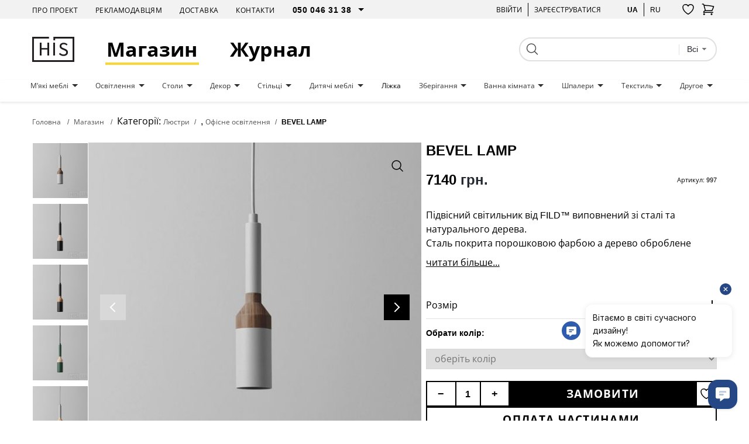

--- FILE ---
content_type: text/html; charset=UTF-8
request_url: https://his.ua/ua/product/bevel-lamp
body_size: 35554
content:

<!DOCTYPE html>
<html lang="uk" itemscope itemtype="https://schema.org/WebPage">
<head>
   
            <!-- Google Tag Manager -->
        <script>(function(w,d,s,l,i){w[l]=w[l]||[];w[l].push({'gtm.start':new Date().getTime(),event:'gtm.js'});var f=d.getElementsByTagName(s)[0],j=d.createElement(s);j.async=true;j.src="https://load.sgtm.his.ua/8w5xmyfkqexzk.js?"+i;f.parentNode.insertBefore(j,f);})(window,document,'script','dataLayer','awzp=Ah5FIiUmSzInKDVSRDtAD1ZIVlRXDwhEAxMLSwQK');</script>
        <!-- End Google Tag Manager -->
    
	<meta charset="UTF-8"/>
	<meta name="google-site-verification" content="8CJY9X_BN4Lt2e6KzDCWP3jnljxQ-BTs_972MRM8iLI" />
	<meta name="viewport" content="width=device-width, initial-scale=1">
	<link rel="shortcut icon" href="/img/favicon.ico" type="image/x-icon"/>

    
	<meta name="csrf-param" content="_csrf">
<meta name="csrf-token" content="RJGu8tipQ7nAqJL7P1sdOHJ2nF5C2Slm_52_Hf73cXcI6-TE9ZkZ1bDj1YJuES12IBrQGBWKECWR6oduhLBGMA==">
	<title>BEVEL LAMP купити в Києві дизайнерські BEVEL LAMP з доставкою - дизайнерські меблі від HIS.UA</title>
			<style>
			body{
				background:#ffffff;
			}
			.wrapper{
				margin:0 auto;
			}
		</style>
		<style>
		#preloader_main {
			display:none;
			position:fixed;
			width:100%;
			height:100%;
			top:0;
			left:0;
			background-color:#fff;
			background-image:url(/img/preloader.gif);
			background-repeat:no-repeat;
			background-position:center;
			z-index:9999;
			overflow:hidden;
		}
	</style>
	<meta name="description" content="BEVEL LAMP ✅ HIS.ua - найкращий інтернет-магазин дизайнерських меблів, світла та декору в Україні! Обирайте на сайті. 🔝 Стильний дизайн. 👍🏻 Продумані конструкції.">
<meta property="og:title" content="BEVEL LAMP купити в Києві дизайнерські BEVEL LAMP з доставкою - дизайнерські меблі від HIS.UA">
<meta property="og:description" content="BEVEL LAMP ✅ HIS.ua - найкращий інтернет-магазин дизайнерських меблів, світла та декору в Україні! Обирайте на сайті. 🔝 Стильний дизайн. 👍🏻 Продумані конструкції.">
<meta property="og:image" content="https://his.ua/ua/img/products/CZBpHKKMEr_500_500.jpg">
<meta property="og:site_name" content="HIS.ua">
<meta property="og:type" content="website">
<meta property="og:url" content="https://his.ua/ua/product/bevel-lamp">
<meta property="twitter:url" content="https://his.ua/ua/product/bevel-lamp">
<meta property="twitter:card" content="summary_large_image">
<meta property="twitter:domain" content="his.ua">
<link href="https://his.ua/ua/product/bevel-lamp" rel="canonical">
<link href="https://his.ua/ua/product/bevel-lamp" rel="alternate" hreflang="x-default">
<link href="https://his.ua/ua/product/bevel-lamp" rel="alternate" hreflang="uk-UA">
<link href="https://his.ua/product/bevel-lamp" rel="alternate" hreflang="ru-RU">
<link href="/assets/10011a6b/slick/slick.css?v=1695386991" rel="stylesheet">
<link href="/assets/6036cb37/themes/smoothness/jquery-ui.min.css?v=1695386992" rel="preload" as="style" onload="this.rel=&#039;stylesheet&#039;">
<link href="/assets/81e7cd1b/css/bootstrap.min.css?v=1695386991" rel="preload" as="style" onload="this.rel=&#039;stylesheet&#039;">
<link href="/font-awesome/css/font-awesome.min.css?v=1744640117" rel="preload" as="style" onload="this.rel=&#039;stylesheet&#039;">
<link href="/assets/e3ab92b/..\..\css\assets_min\owl.carousel.min.css" rel="preload" as="style" onload="this.rel=&#039;stylesheet&#039;">
<link href="/assets/e3ab92b/..\..\css\assets_min\owl.theme.default.min.css" rel="preload" as="style" onload="this.rel=&#039;stylesheet&#039;">
<link href="/assets/1647f3ba/..\..\css\assets_min\authchoice.min.css" rel="preload" as="style" onload="this.rel=&#039;stylesheet&#039;">
<script>const productInfo = {"id":997,"name":"BEVEL LAMP","price":7140,"fullPrice":7140,"discount":0,"brand":"Plus kouple","category":"Люстри > Офісне освітлення","categories":{"item_category":"Люстри","item_category2":"Офісне освітлення"},"lang":"ua"}
const global_user_language = "ua";
const global_default_language = "ru";
const global_currencyCode = "UAH";</script>
    <!--<link href="/css/small-desktop.css?v=" media="screen and (min-width:1024px)" rel="stylesheet"  type="text/css" />
    <link href="/css/small-mobile.css?v=" media="screen and (max-width:1023px)" rel="stylesheet"  type="text/css" />-->

    <link href="/css/style.css?v=1762975676" rel="stylesheet"  type="text/css" />
    <link href="/css/style_n.min.css?v=1762975676" rel="stylesheet"  type="text/css" />

    <style type="text/css">
        .nav-top__icon-btn[data-has-items] img {
            width: 67%;
            height: 57%;
        }
    </style>

            <!-- Hotjar Tracking Code for www.his.ua -->
        <script>
            (function(h,o,t,j,a,r){
                h.hj=h.hj||function(){(h.hj.q=h.hj.q||[]).push(arguments)};
                h._hjSettings={hjid:1880223,hjsv:6};
                a=o.getElementsByTagName('head')[0];
                r=o.createElement('script');r.async=1;
                r.src=t+h._hjSettings.hjid+j+h._hjSettings.hjsv;
                a.appendChild(r);
            })(window,document,'https://static.hotjar.com/c/hotjar-','.js?sv=');
        </script>
    
    <script type="text/javascript">
        (function(c,l,a,r,i,t,y){
            c[a]=c[a]||function(){(c[a].q=c[a].q||[]).push(arguments)};
            t=l.createElement(r);t.async=1;t.src="https://www.clarity.ms/tag/"+i;
            y=l.getElementsByTagName(r)[0];y.parentNode.insertBefore(t,y);
        })(window, document, "clarity", "script", "tjtyqkywdy");
    </script>
</head>
<body>

    <!-- Google Tag Manager (noscript) -->
    <noscript><iframe src="https://load.sgtm.his.ua/ns.html?id=GTM-KLRM75P" height="0" width="0" style="display:none;visibility:hidden"></iframe></noscript>
    <!-- End Google Tag Manager (noscript) -->

<script type="application/ld+json">
	{
		"@context": "https://schema.org",
		"@type": "Organization",
		"url": "https://his.ua",
		"name" : "HIS",
		"logo": "https://his.ua/img/logo.jpg"
	}
</script>
<script type="application/ld+json">
	{
		"@context" : "https://schema.org",
		"@type" : "Organization",
		"name" : "HIS",
		"url" : "https://his.ua",
		"sameAs" : [
			"https://www.facebook.com/homeideassupply",
			"https://plus.google.com/+Hi-supply",
			"https://vk.com/club75223264"
		]
	}
</script>


<div id="preloader_main"></div>


<nav class="nav-top">
    <div class="container">
        <div class="nav-top__inner">
            <ul class="nav-top__links">
                <li>
                    <a class="nav-top__link" href="/ua/about">Про проект</a>
                </li>
                <li>
                    <a class="nav-top__link" href="/ua/advertising">Рекламодавцям</a>
                </li>
                <li>
                    <a class="nav-top__link" href="/ua/shipping">Доставка</a>
                </li>
                <li>
                    <a class="nav-top__link" href="/ua/contacts">Контакти</a>
                </li>
                <li>
                    <select class="nav-top__dropdown pure" name="telephone" id="telephone">
                        <option value="050 046 31 38">050 046 31 38</option>
                        <option value="044 33 130 32">044 33 130 32</option>
                        <option value="068 490 22 77">068 490 22 77</option>
                    </select>
                </li>
            </ul>
            <div class="nav-top__buttons">
                <div class="nav-top__group">
                                        <a href="javascript: void(0);" class="user_login nav-top__text-btn">Ввійти</a>
                    
<div id="login" class="user_checkin login_popup_dialog" title="Ввійти як користувач">
	<div class="h3">Ввійти як користувач</div>
	<form id="login_form" action="/site/login" method="post">
<input type="hidden" name="_csrf" value="RJGu8tipQ7nAqJL7P1sdOHJ2nF5C2Slm_52_Hf73cXcI6-TE9ZkZ1bDj1YJuES12IBrQGBWKECWR6oduhLBGMA=="><div class="form-group field-loginform-email required">
<input type="text" id="loginform-email" class="checkin" name="LoginForm[email]" placeholder="email" aria-required="true"><p class="help-block help-block-error"></p>
</div><div class="form-group field-loginform-password required">
<input type="password" id="loginform-password" class="checkin" name="LoginForm[password]" placeholder="password" aria-required="true"><p class="help-block help-block-error"></p>
</div><button type="submit" id="login_btn" class="button button_gray" data-error_msg="!!!Неверный Email или Пароль!!!">Ввійти</button></form>	<div class="h3">Ввійти як користувач</div>
	<div class="checkin_social">
		<div id="w0" class="auth-clients">							<a class="auth-link facebook auth-link" href="/ua/site/auth?authclient=facebook" title="Facebook" data-popup-width="860" data-popup-height="480"><span class="auth-icon facebook"></span><span class="auth-title">Facebook</span></a>							<a class="auth-link google auth-link" href="/ua/site/auth?authclient=google" title="Google"><span class="auth-icon google"></span><span class="auth-title">Google</span></a>					</div>	</div>
	<a class="button check_in_signup" href="javascript: void(0);">Зареєструватися</a>
</div>



<div id="registration" class="user_checkin login_popup_dialog" title="Зареєструватися">
	<div class="h3">Зареєструватися як:</div>
	<div class="tabs tabs_user_registration">
		<ul>
			<li><a href="#user_registration">Користувач</a></li>
			<li><a href="#user_registration_pro"><span class="pro_user">Pro</span> Користувач</a></li>
		</ul>
		<div id="user_registration" class="user_registration">
			<p class="user_registration_title">Реєстрація підходить для користувачів, які бажають стежити за новинами дизайну, коментувати і брати участь в дискусіях.</p>
			<span class="hr_green"></span>
			<form id="signup_form" action="/site/signup" method="post">
<input type="hidden" name="_csrf" value="RJGu8tipQ7nAqJL7P1sdOHJ2nF5C2Slm_52_Hf73cXcI6-TE9ZkZ1bDj1YJuES12IBrQGBWKECWR6oduhLBGMA=="><div class="form-group field-signupform-name">
<input type="text" id="signupform-name" class="input" name="SignupForm[name]" placeholder="Введіть ім&#039;я"><p class="help-block help-block-error"></p>
</div><div class="form-group field-signupform-email required">
<input type="text" id="signupform-email" class="input" name="SignupForm[email]" placeholder="Введіть email" aria-required="true"><p class="help-block help-block-error"></p>
</div><div class="form-group field-signupform-password required">
<input type="password" id="signupform-password" class="input" name="SignupForm[password]" placeholder="Введіть пароль" aria-required="true"><p class="help-block help-block-error"></p>
</div><button type="submit" id="signup_btn" class="button button_gray" data-error_msg="Пароль не введено або Email вже зайнятий">Зареєструватися</button></form>			<p>
				Реєструючись на сайті, Ви підтверджуєте свою згоду з умовами<br> <a href="/ua/article/dogovir-publichnoi-oferti_2015-06-08" title="Угода користувача">угод користувача</a>			</p>
			<div class="h3">Зареєструватися за допомогою соціальних мереж</div>
			<div class="checkin_social">
				<div id="w1" class="auth-clients">									<a class="auth-link facebook auth-link" href="/ua/site/auth?authclient=facebook" title="Facebook" data-popup-width="860" data-popup-height="480"><span class="auth-icon facebook"></span><span class="auth-title">Facebook</span></a>									<a class="auth-link google auth-link" href="/ua/site/auth?authclient=google" title="Google"><span class="auth-icon google"></span><span class="auth-title">Google</span></a>								</div>			</div>

			<a class="button check_in_login" href="javascript: void(0);">Ввійти як користувач</a>
			<a class="button check_in_send_new_password" href="javascript: void(0);">Надіслати новий пароль</a>
		</div>
		<div id="user_registration_pro" class="user_registration">
			<p class="user_registration_title">Реєстрація підходить для професіоналів у сфері дизайну та архітектури. ПРО користувачі отримують можливість розмістити свій профайл у каталозі професіоналів, публікувати свої роботи та статті в портфоліо та знаходити нових клієнтів.</p>
			<span class="hr_green"></span>
			<form id="signup_form_pro" action="/site/signup" method="post">
<input type="hidden" name="_csrf" value="RJGu8tipQ7nAqJL7P1sdOHJ2nF5C2Slm_52_Hf73cXcI6-TE9ZkZ1bDj1YJuES12IBrQGBWKECWR6oduhLBGMA=="><div class="form-group field-signupform-pro">

<input type="hidden" id="signupform-pro" class="form-control" name="SignupForm[pro]" value="1">

<p class="help-block help-block-error"></p>
</div><div class="form-group field-name_pro">
<input type="text" id="name_pro" class="input" name="SignupForm[name]" placeholder="Введіть ім&#039;я"><p class="help-block help-block-error"></p>
</div><div class="form-group field-email_pro required">
<input type="text" id="email_pro" class="input" name="SignupForm[email]" placeholder="Введіть email" aria-required="true"><p class="help-block help-block-error"></p>
</div><div class="form-group field-password_pro required">
<input type="password" id="password_pro" class="input" name="SignupForm[password]" placeholder="Введіть пароль" aria-required="true"><p class="help-block help-block-error"></p>
</div><button type="submit" id="signup_btn_pro" class="button button_gray" data-error_msg="Пароль не введено або Email вже зайнятий">Продовжити реєстрацію</button></form>			<p>
				Реєструючись на сайті, Ви підтверджуєте свою згоду з умовами<br> <a href="/ua/article/dogovir-publichnoi-oferti_2015-06-08" title="Угода користувача">угод користувача</a>			</p>
			<div class="h3">Зареєструватися за допомогою соціальних мереж</div>
			<div class="checkin_social">
				<div id="w2" class="auth-clients">									<a class="auth-link facebook auth-link" href="/ua/site/auth?authclient=facebook" title="Facebook" data-popup-width="860" data-popup-height="480"><span class="auth-icon facebook"></span><span class="auth-title">Facebook</span></a>									<a class="auth-link google auth-link" href="/ua/site/auth?authclient=google" title="Google"><span class="auth-icon google"></span><span class="auth-title">Google</span></a>								</div>			</div>

			<a class="button check_in_login" href="javascript: void(0);">Ввійти як користувач</a>
			<a class="button check_in_send_new_password" href="javascript: void(0);">Надіслати новий пароль</a>
		</div>
	</div>
</div>

<div id="send_new_password" class="user_checkin login_popup_dialog" title="Надіслати новий пароль">
	<form id="send_new_password_form" action="/site/sendnewpassword" method="post">
<input type="hidden" name="_csrf" value="RJGu8tipQ7nAqJL7P1sdOHJ2nF5C2Slm_52_Hf73cXcI6-TE9ZkZ1bDj1YJuES12IBrQGBWKECWR6oduhLBGMA=="><div class="form-group field-sendnewpasswordform-email required">
<input type="text" id="sendnewpasswordform-email" class="checkin" name="SendNewPasswordForm[email]" placeholder="email" aria-required="true"><p class="help-block help-block-error"></p>
</div><button type="submit" id="send_new_password_btn" class="button" data-error_msg="!!!Email пуст или не существует!!!">Надіслати новий пароль</button></form>	<a class="button check_in_login" href="javascript: void(0);">Ввійти як користувач</a>
	<a class="button check_in_signup" href="javascript: void(0);">Зареєструватися</a>
</div>

<a href="javascript: void(0);" title="" class="opener_reg nav-top__text-btn">Зареєструватися</a>
                                    </div>
                <div class="nav-top__group">
                    <a href="https://his.ua/ua/product/bevel-lamp"
                            title="українською"
                            class="nav-top__text-btn active"
                    >ua</a>
                        <a href="https://his.ua/product/bevel-lamp"
                                title="на русском"
                                class="nav-top__text-btn"
                        >ru</a>
                </div>

                <button class="nav-top__icon-btn btn-favorites-main" data-has-items="false" data-autorized = "not" title="Обране">
                    <img src="/icon/like-header.svg" alt="" />
                    <span class="nav-top__icon-btn_counter for-favorites-count">0</span>
                </button>
                <div class="cart_li">
                    <a class="cart_lnk nav-top__icon-btn" href="javascript: void(0);" title="!!!Корзина покупок!!!" >
    <img src="/icon/cart-no-padding.svg" alt="" />
	<span class="cart_count nav-top__icon-btn_counter"></span>
</a>
<div class="cart_info">
	<div class="cart_title">
		<span>Кошик</span>
		<a class="cart_close" href="javascript: void(0);">
			<i class="fa fa-times" aria-hidden="true"></i>
		</a>
	</div>
    	
                <div class="amount_total" style="justify-content: center;">
                Ваш кошик поки що пустий :(            </div>
                            <div class="item_prev__cart-info">
                    <div class="container">
                        <div class="item_prev__title">Раніше переглянуті</div>
                        <div class="owl-carousel owl-carousel__cart-info owl-carousel__custom owl-theme">
                                                            <div>
<article class="item-card" style="cursor: pointer" data-product='{&quot;id&quot;:997,&quot;name&quot;:&quot;BEVEL LAMP&quot;,&quot;price&quot;:7140,&quot;brand&quot;:&quot;Plus kouple&quot;,&quot;category&quot;:&quot;Люстри &gt; Офісне освітлення&quot;,&quot;categories&quot;:{&quot;item_category&quot;:&quot;Люстри&quot;,&quot;item_category2&quot;:&quot;Офісне освітлення&quot;},&quot;lang&quot;:&quot;ua&quot;}' onclick="if(!event.target.closest('.btn-addfavore')) location.href = '/ua/product/bevel-lamp'">
    <div class="item-card__banner card__banner">
        <a data-pjax=0 href="/ua/product/bevel-lamp" class="item-card__photo card__photo sldr" title="BEVEL LAMP">
	                        <picture class="ps_0">
                    <source data-lazy-srcset="/img/products/CZBpHKKMEr_500_500.jpg" type="image/jpeg" />
                    <img data-lazy-src="/img/products/CZBpHKKMEr_500_500.jpg" alt="BEVEL LAMP" />
                </picture>
                	                        <picture class="ps_1">
                    <source data-lazy-srcset="/img/products/ZFj6aqy6Qe_500_500.jpg" type="image/jpeg" />
                    <img data-lazy-src="/img/products/ZFj6aqy6Qe_500_500.jpg" alt="BEVEL LAMP" />
                </picture>
                	                        <picture class="ps_2">
                    <source data-lazy-srcset="/img/products/47BqHrxh_V_500_500.jpg" type="image/jpeg" />
                    <img data-lazy-src="/img/products/47BqHrxh_V_500_500.jpg" alt="BEVEL LAMP" />
                </picture>
                	                        <picture class="ps_3">
                    <source data-lazy-srcset="/img/products/ygGXACG7xd_500_500.jpg" type="image/jpeg" />
                    <img data-lazy-src="/img/products/ygGXACG7xd_500_500.jpg" alt="BEVEL LAMP" />
                </picture>
                                    </a>
        <div class="constant-product-features">
            <div class="item-card__label">
                                            </div>

            <button class="btn-addfavore favorite " data-id="997" data-titleadd = "додати в обране" data-titlerem = "видалити із обраного" title="додати в обране">
                <svg width="20" height="18" viewBox="0 0 20 18" fill="transparent" xmlns="http://www.w3.org/2000/svg">
                    <path d="M19 5.25C19 2.765 16.901 0.75 14.312 0.75C12.377 0.75 10.715 1.876 10 3.483C9.285 1.876 7.623 0.75 5.687 0.75C3.1 0.75 1 2.765 1 5.25C1 12.47 10 17.25 10 17.25C10 17.25 19 12.47 19 5.25Z" stroke="black" stroke-width="1.5" stroke-linecap="round" stroke-linejoin="round"/>
                </svg>
            </button>
        </div>
        <div class="normal-product-features">
	                        <span class="item-card__features_icon_dis active" title="цей товар має 3D модель"><img src="/icon/3d.svg" alt="3d model" /></span>
	        
	        
	                </div>
        <a data-pjax=0 class="button item-card__purchase" href="/ua/product/bevel-lamp">Купити</a>
    </div>
    <div class="item-card__info">
                    <h3 class="item-card__title">BEVEL LAMP</h3>
        
                                    <div class="item-card__price">
                                            <span class="current">7140&nbsp;грн.</span>
                                    </div>
                        </div>
</article>
</div>
                                                    </div>
                    </div>
                </div>
                </div>
                </div>
            </div>
        </div>
    </div>
</nav>

<header class="header">
    <div class="container">
        <div class="header__inner">
            <button class="burger">
                <span></span>
                <span></span>
                <span></span>
            </button>
            <a href="/ua" class="header__logo"><img src="/icon/his-logo.svg" alt="" class="header__logo_img" /></a>

            <a class="header__link active" href="/ua/shop">Магазин</a>

            <a class="header__link" href="/ua/journal">Журнал</a>
            <button class="nav-top__icon-btn btn-favorites-main" data-has-items="true" data-autorized = "not" title="Обране">
                <img src="/icon/like-header.svg" alt="" />
                <span class="nav-top__icon-btn_counter for-favorites-count">0</span>
            </button>
            <div class="cart_li">
                <a class="cart_lnk nav-top__icon-btn" href="javascript: void(0);" title="!!!Корзина покупок!!!" >
    <img src="/icon/cart-no-padding.svg" alt="" />
	<span class="cart_count nav-top__icon-btn_counter"></span>
</a>
<div class="cart_info">
	<div class="cart_title">
		<span>Кошик</span>
		<a class="cart_close" href="javascript: void(0);">
			<i class="fa fa-times" aria-hidden="true"></i>
		</a>
	</div>
    	
                <div class="amount_total" style="justify-content: center;">
                Ваш кошик поки що пустий :(            </div>
                            <div class="item_prev__cart-info">
                    <div class="container">
                        <div class="item_prev__title">Раніше переглянуті</div>
                        <div class="owl-carousel owl-carousel__cart-info owl-carousel__custom owl-theme">
                                                            <div>
<article class="item-card" style="cursor: pointer" data-product='{&quot;id&quot;:997,&quot;name&quot;:&quot;BEVEL LAMP&quot;,&quot;price&quot;:7140,&quot;brand&quot;:&quot;Plus kouple&quot;,&quot;category&quot;:&quot;Люстри &gt; Офісне освітлення&quot;,&quot;categories&quot;:{&quot;item_category&quot;:&quot;Люстри&quot;,&quot;item_category2&quot;:&quot;Офісне освітлення&quot;},&quot;lang&quot;:&quot;ua&quot;}' onclick="if(!event.target.closest('.btn-addfavore')) location.href = '/ua/product/bevel-lamp'">
    <div class="item-card__banner card__banner">
        <a data-pjax=0 href="/ua/product/bevel-lamp" class="item-card__photo card__photo sldr" title="BEVEL LAMP">
	                        <picture class="ps_0">
                    <source data-lazy-srcset="/img/products/CZBpHKKMEr_500_500.jpg" type="image/jpeg" />
                    <img data-lazy-src="/img/products/CZBpHKKMEr_500_500.jpg" alt="BEVEL LAMP" />
                </picture>
                	                        <picture class="ps_1">
                    <source data-lazy-srcset="/img/products/ZFj6aqy6Qe_500_500.jpg" type="image/jpeg" />
                    <img data-lazy-src="/img/products/ZFj6aqy6Qe_500_500.jpg" alt="BEVEL LAMP" />
                </picture>
                	                        <picture class="ps_2">
                    <source data-lazy-srcset="/img/products/47BqHrxh_V_500_500.jpg" type="image/jpeg" />
                    <img data-lazy-src="/img/products/47BqHrxh_V_500_500.jpg" alt="BEVEL LAMP" />
                </picture>
                	                        <picture class="ps_3">
                    <source data-lazy-srcset="/img/products/ygGXACG7xd_500_500.jpg" type="image/jpeg" />
                    <img data-lazy-src="/img/products/ygGXACG7xd_500_500.jpg" alt="BEVEL LAMP" />
                </picture>
                                    </a>
        <div class="constant-product-features">
            <div class="item-card__label">
                                            </div>

            <button class="btn-addfavore favorite " data-id="997" data-titleadd = "додати в обране" data-titlerem = "видалити із обраного" title="додати в обране">
                <svg width="20" height="18" viewBox="0 0 20 18" fill="transparent" xmlns="http://www.w3.org/2000/svg">
                    <path d="M19 5.25C19 2.765 16.901 0.75 14.312 0.75C12.377 0.75 10.715 1.876 10 3.483C9.285 1.876 7.623 0.75 5.687 0.75C3.1 0.75 1 2.765 1 5.25C1 12.47 10 17.25 10 17.25C10 17.25 19 12.47 19 5.25Z" stroke="black" stroke-width="1.5" stroke-linecap="round" stroke-linejoin="round"/>
                </svg>
            </button>
        </div>
        <div class="normal-product-features">
	                        <span class="item-card__features_icon_dis active" title="цей товар має 3D модель"><img src="/icon/3d.svg" alt="3d model" /></span>
	        
	        
	                </div>
        <a data-pjax=0 class="button item-card__purchase" href="/ua/product/bevel-lamp">Купити</a>
    </div>
    <div class="item-card__info">
                    <h3 class="item-card__title">BEVEL LAMP</h3>
        
                                    <div class="item-card__price">
                                            <span class="current">7140&nbsp;грн.</span>
                                    </div>
                        </div>
</article>
</div>
                                                    </div>
                    </div>
                </div>
                </div>
            </div>
            <div class="header__search">
                
<form class="search" name="search" action="/ua/search" method="get">
	<div>
		<input type="submit">
	</div>
	<div class="text_field">
		<input class="search_q" type="text" name="q" value="">
	</div>
    <div class="search-dropdown">
        <fieldset>
            <select name="type" class="search_field pure">
                <option value="all">Всі</option>
                <option value="product" >Товари</option>
                <option value="tag" >Теги</option>
                <option value="article" >Статті</option>
                <option value="event" >Події</option>
                <option value="user" >Користувачі</option>
            </select>
        </fieldset>
    </div>

    </form>
                <!--<input type="text" placeholder="Поиск" />
                <button type="submit">
                    <img src="icon/search.svg" alt="search" />
                </button>-->
            </div>
        </div>
    </div>
</header>

<nav class="nav-menu">
    <div class="container">
        <ul class="nav-menu__inner">
                                                <li class="nav-menu__item">
                        <a href="/ua/shop/mebel_myagkaya-mebel" class="nav-menu__link  dropdown boldOnHover">
                            М'які меблі                        </a>
                                                    <div class="nav-menu__menu">
                                <div class="nav-menu__content">
                                    <div class="container">
                                        <div class="nav-menu__content_inner">
                                            <div class="nav-menu__content_main">
                                                <div class="nav-menu__content_title">
                                                    <a href="/ua/shop/mebel_myagkaya-mebel">М'які меблі</a>
                                                </div>
                                                <ul class="nav-menu__content_list">
                                                                                                            <li>

                                                            <a href="/ua/shop/myagkaya-mebel_kresla" class="nav-menu__content_link boldOnHover">
                                                                Крісла                                                            </a>
                                                        </li>

                                                                                                            <li>

                                                            <a href="/ua/shop/myagkaya-mebel_divany" class="nav-menu__content_link boldOnHover">
                                                                Дивани                                                            </a>
                                                        </li>

                                                                                                            <li>

                                                            <a href="/ua/shop/myagkaya-mebel_pufy" class="nav-menu__content_link boldOnHover">
                                                                Пуфи                                                            </a>
                                                        </li>

                                                                                                            <li>

                                                            <a href="/ua/shop/myagkaya-mebel_raskladnye-divany" class="nav-menu__content_link boldOnHover">
                                                                Розкладні дивани                                                            </a>
                                                        </li>

                                                                                                            <li>

                                                            <a href="/ua/shop/myagkaya-mebel_modulnye-divany" class="nav-menu__content_link boldOnHover">
                                                                Модульні дивани                                                            </a>
                                                        </li>

                                                                                                            <li>

                                                            <a href="/ua/shop/myagkaya-mebel_kamni-iz-shersti" class="nav-menu__content_link boldOnHover">
                                                                Каміння з вовни                                                            </a>
                                                        </li>

                                                                                                            <li>

                                                            <a href="/ua/shop/myagkaya-mebel_ofisnye-divany" class="nav-menu__content_link boldOnHover">
                                                                Офісні дивани                                                            </a>
                                                        </li>

                                                                                                            <li>

                                                            <a href="/ua/shop/myagkaya-mebel_kresla-meshki" class="nav-menu__content_link boldOnHover">
                                                                Крісла мішки                                                            </a>
                                                        </li>

                                                                                                            <li>

                                                            <a href="/ua/shop/myagkaya-mebel_uglovye-divany" class="nav-menu__content_link boldOnHover">
                                                                Кутові дивани                                                            </a>
                                                        </li>

                                                                                                    </ul>
                                            </div>
                                            <div class="nav-menu__content_photo">
                                                <!--<picture>
                                                    <source srcset="" type="image/jpeg"/>
                                                    <img src="" alt="" />
                                                </picture>-->

                                                <img class="lazy" data-lazy-src="/img/categories/SCCDxRzxeY_610_610.jpg" alt="" />
                                            </div>
                                        </div>
                                    </div>
                                </div>
                                <div class="nav-menu__overlay"></div>
                            </div>
                                            </li>
                                    <li class="nav-menu__item">
                        <a href="/ua/shop/osveschenie" class="nav-menu__link  dropdown boldOnHover">
                            Освітлення                        </a>
                                                    <div class="nav-menu__menu">
                                <div class="nav-menu__content">
                                    <div class="container">
                                        <div class="nav-menu__content_inner">
                                            <div class="nav-menu__content_main">
                                                <div class="nav-menu__content_title">
                                                    <a href="/ua/shop/osveschenie">Освітлення</a>
                                                </div>
                                                <ul class="nav-menu__content_list">
                                                                                                            <li>

                                                            <a href="/ua/shop/osveschenie_bra" class="nav-menu__content_link boldOnHover">
                                                                Бра                                                            </a>
                                                        </li>

                                                                                                            <li>

                                                            <a href="/ua/shop/osveschenie_ljustry" class="nav-menu__content_link boldOnHover">
                                                                Люстри                                                            </a>
                                                        </li>

                                                                                                            <li>

                                                            <a href="/ua/shop/osveschenie_nastolnye-lampy" class="nav-menu__content_link boldOnHover">
                                                                Настільні лампи                                                            </a>
                                                        </li>

                                                                                                            <li>

                                                            <a href="/ua/shop/osveschenie_torshery" class="nav-menu__content_link boldOnHover">
                                                                Торшери                                                            </a>
                                                        </li>

                                                                                                            <li>

                                                            <a href="/ua/shop/osveschenie_vstroennye-svetilniki" class="nav-menu__content_link boldOnHover">
                                                                Вбудовані світильники                                                            </a>
                                                        </li>

                                                                                                            <li>

                                                            <a href="/ua/shop/osveschenie_potolochnye-svetilniki" class="nav-menu__content_link boldOnHover">
                                                                Стельові світильники                                                            </a>
                                                        </li>

                                                                                                            <li>

                                                            <a href="/ua/shop/osveschenie_magnitnye-sistemy" class="nav-menu__content_link boldOnHover">
                                                                Магнітні системи                                                            </a>
                                                        </li>

                                                                                                            <li>

                                                            <a href="/ua/shop/osveschenie_trekovye-svetilniki" class="nav-menu__content_link boldOnHover">
                                                                Трекові світильники                                                            </a>
                                                        </li>

                                                                                                            <li>

                                                            <a href="/ua/shop/osveschenie_ulichnye-svetilniki" class="nav-menu__content_link boldOnHover">
                                                                Вуличні світильники                                                            </a>
                                                        </li>

                                                                                                            <li>

                                                            <a href="/ua/shop/osveschenie_svetilniki-dlya-vannoy-komnaty" class="nav-menu__content_link boldOnHover">
                                                                Світильники для ванної кімнати                                                            </a>
                                                        </li>

                                                                                                            <li>

                                                            <a href="/ua/shop/osveschenie_gipsovye-svetilniki" class="nav-menu__content_link boldOnHover">
                                                                Гіпсові світильники                                                            </a>
                                                        </li>

                                                                                                            <li>

                                                            <a href="/ua/shop/osveschenie_akkumulyatornye-lampy" class="nav-menu__content_link boldOnHover">
                                                                Акумуляторні лампи                                                            </a>
                                                        </li>

                                                                                                            <li>

                                                            <a href="/ua/shop/osveschenie_akusticheskie-svetilniki" class="nav-menu__content_link boldOnHover">
                                                                Акустичні світильники                                                            </a>
                                                        </li>

                                                                                                            <li>

                                                            <a href="/ua/shop/osveschenie_tekstilnaya-trekovaya-sistema" class="nav-menu__content_link boldOnHover">
                                                                Текстильна трекова система                                                            </a>
                                                        </li>

                                                                                                    </ul>
                                            </div>
                                            <div class="nav-menu__content_photo">
                                                <!--<picture>
                                                    <source srcset="" type="image/jpeg"/>
                                                    <img src="" alt="" />
                                                </picture>-->

                                                <img class="lazy" data-lazy-src="/img/categories/ua5a1GxKnL_610_610.jpg" alt="" />
                                            </div>
                                        </div>
                                    </div>
                                </div>
                                <div class="nav-menu__overlay"></div>
                            </div>
                                            </li>
                                    <li class="nav-menu__item">
                        <a href="/ua/shop/mebel_stoly" class="nav-menu__link  dropdown boldOnHover">
                            Столи                        </a>
                                                    <div class="nav-menu__menu">
                                <div class="nav-menu__content">
                                    <div class="container">
                                        <div class="nav-menu__content_inner">
                                            <div class="nav-menu__content_main">
                                                <div class="nav-menu__content_title">
                                                    <a href="/ua/shop/mebel_stoly">Столи</a>
                                                </div>
                                                <ul class="nav-menu__content_list">
                                                                                                            <li>

                                                            <a href="/ua/shop/stoly_zhurnalnye-stoliki" class="nav-menu__content_link boldOnHover">
                                                                Журнальні столи                                                            </a>
                                                        </li>

                                                                                                            <li>

                                                            <a href="/ua/shop/stoly_rabochie-stoly" class="nav-menu__content_link boldOnHover">
                                                                Офісні столи                                                            </a>
                                                        </li>

                                                                                                            <li>

                                                            <a href="/ua/shop/stoly_kuhonnye-stoly" class="nav-menu__content_link boldOnHover">
                                                                Кухонні столи                                                            </a>
                                                        </li>

                                                                                                            <li>

                                                            <a href="/ua/shop/stoly_stoly-dlya-peregovornyh" class="nav-menu__content_link boldOnHover">
                                                                Столи для нарад                                                            </a>
                                                        </li>

                                                                                                            <li>

                                                            <a href="/ua/shop/stoly_raskladnye-stoly" class="nav-menu__content_link boldOnHover">
                                                                Розкладні столи                                                            </a>
                                                        </li>

                                                                                                            <li>

                                                            <a href="/ua/shop/stoly_kruglye-stoly" class="nav-menu__content_link boldOnHover">
                                                                Круглі столи                                                            </a>
                                                        </li>

                                                                                                            <li>

                                                            <a href="/ua/shop/stoly_barnye-stoly" class="nav-menu__content_link boldOnHover">
                                                                Барні столи                                                            </a>
                                                        </li>

                                                                                                            <li>

                                                            <a href="/ua/shop/stoly_kuhonnye-komplekty" class="nav-menu__content_link boldOnHover">
                                                                Кухонні комплекти                                                            </a>
                                                        </li>

                                                                                                    </ul>
                                            </div>
                                            <div class="nav-menu__content_photo">
                                                <!--<picture>
                                                    <source srcset="" type="image/jpeg"/>
                                                    <img src="" alt="" />
                                                </picture>-->

                                                <img class="lazy" data-lazy-src="/img/categories/-5bRKu6wk1_610_610.jpg" alt="" />
                                            </div>
                                        </div>
                                    </div>
                                </div>
                                <div class="nav-menu__overlay"></div>
                            </div>
                                            </li>
                                    <li class="nav-menu__item">
                        <a href="/ua/shop/dekor" class="nav-menu__link  dropdown boldOnHover">
                            Декор                        </a>
                                                    <div class="nav-menu__menu">
                                <div class="nav-menu__content">
                                    <div class="container">
                                        <div class="nav-menu__content_inner">
                                            <div class="nav-menu__content_main">
                                                <div class="nav-menu__content_title">
                                                    <a href="/ua/shop/dekor">Декор</a>
                                                </div>
                                                <ul class="nav-menu__content_list">
                                                                                                            <li>

                                                            <a href="/ua/shop/dekor_podushki" class="nav-menu__content_link boldOnHover">
                                                                Подушки                                                            </a>
                                                        </li>

                                                                                                            <li>

                                                            <a href="/ua/shop/dekor_svechi-i-podsvechniki" class="nav-menu__content_link boldOnHover">
                                                                Свічки та підсвічники                                                            </a>
                                                        </li>

                                                                                                            <li>

                                                            <a href="/ua/shop/dekor_zerkala" class="nav-menu__content_link boldOnHover">
                                                                Дзеркала                                                            </a>
                                                        </li>

                                                                                                            <li>

                                                            <a href="/ua/shop/dekor_panno-kartiny" class="nav-menu__content_link boldOnHover">
                                                                Пано, Живопис                                                            </a>
                                                        </li>

                                                                                                            <li>

                                                            <a href="/ua/shop/dekor_kovry" class="nav-menu__content_link boldOnHover">
                                                                Килими                                                            </a>
                                                        </li>

                                                                                                            <li>

                                                            <a href="/ua/shop/dekor_vazony-dlya-tsvetov" class="nav-menu__content_link boldOnHover">
                                                                Вазони для квітів                                                            </a>
                                                        </li>

                                                                                                            <li>

                                                            <a href="/ua/shop/dekor_bio-kaminy" class="nav-menu__content_link boldOnHover">
                                                                Біо каміни                                                            </a>
                                                        </li>

                                                                                                            <li>

                                                            <a href="/ua/shop/dekor_nastolnyy-dekor" class="nav-menu__content_link boldOnHover">
                                                                Настільний декор                                                            </a>
                                                        </li>

                                                                                                            <li>

                                                            <a href="/ua/shop/dekor_nastennye-chasy" class="nav-menu__content_link boldOnHover">
                                                                Настінні годинники                                                            </a>
                                                        </li>

                                                                                                            <li>

                                                            <a href="/ua/shop/dekor_vazy" class="nav-menu__content_link boldOnHover">
                                                                Вази                                                            </a>
                                                        </li>

                                                                                                            <li>

                                                            <a href="/ua/shop/dekor_aromaty-dlya-doma" class="nav-menu__content_link boldOnHover">
                                                                Аромати для дому                                                            </a>
                                                        </li>

                                                                                                            <li>

                                                            <a href="/ua/shop/dekor_derevyannye-karty-mira" class="nav-menu__content_link boldOnHover">
                                                                Дерев'яні мапи                                                            </a>
                                                        </li>

                                                                                                    </ul>
                                            </div>
                                            <div class="nav-menu__content_photo">
                                                <!--<picture>
                                                    <source srcset="" type="image/jpeg"/>
                                                    <img src="" alt="" />
                                                </picture>-->

                                                <img class="lazy" data-lazy-src="/img/categories/_LNIz53jyn_610_610.jpg" alt="" />
                                            </div>
                                        </div>
                                    </div>
                                </div>
                                <div class="nav-menu__overlay"></div>
                            </div>
                                            </li>
                                    <li class="nav-menu__item">
                        <a href="/ua/shop/mebel_stulya" class="nav-menu__link  dropdown boldOnHover">
                            Стільці                        </a>
                                                    <div class="nav-menu__menu">
                                <div class="nav-menu__content">
                                    <div class="container">
                                        <div class="nav-menu__content_inner">
                                            <div class="nav-menu__content_main">
                                                <div class="nav-menu__content_title">
                                                    <a href="/ua/shop/mebel_stulya">Стільці</a>
                                                </div>
                                                <ul class="nav-menu__content_list">
                                                                                                            <li>

                                                            <a href="/ua/shop/stulya_taburety" class="nav-menu__content_link boldOnHover">
                                                                Табурети                                                            </a>
                                                        </li>

                                                                                                            <li>

                                                            <a href="/ua/shop/stulya_barnye-stulya" class="nav-menu__content_link boldOnHover">
                                                                Барні стільці                                                            </a>
                                                        </li>

                                                                                                            <li>

                                                            <a href="/ua/shop/stulya_lavki" class="nav-menu__content_link boldOnHover">
                                                                Лави                                                            </a>
                                                        </li>

                                                                                                            <li>

                                                            <a href="/ua/shop/stulya_stulya-dlya-doma-i-ofisa" class="nav-menu__content_link boldOnHover">
                                                                Стільці для дому та офісу                                                            </a>
                                                        </li>

                                                                                                            <li>

                                                            <a href="/ua/shop/stulya_ofisnye-kresla" class="nav-menu__content_link boldOnHover">
                                                                Офісні крісла                                                            </a>
                                                        </li>

                                                                                                            <li>

                                                            <a href="/ua/shop/stulya_plastikovye-stulya" class="nav-menu__content_link boldOnHover">
                                                                Пластикові стільці                                                            </a>
                                                        </li>

                                                                                                            <li>

                                                            <a href="/ua/shop/stulya_geymerskie-kresla" class="nav-menu__content_link boldOnHover">
                                                                Геймерські крісла                                                            </a>
                                                        </li>

                                                                                                            <li>

                                                            <a href="/ua/shop/stulya_povorotnye-stulya" class="nav-menu__content_link boldOnHover">
                                                                Поворотні стільці                                                            </a>
                                                        </li>

                                                                                                    </ul>
                                            </div>
                                            <div class="nav-menu__content_photo">
                                                <!--<picture>
                                                    <source srcset="" type="image/jpeg"/>
                                                    <img src="" alt="" />
                                                </picture>-->

                                                <img class="lazy" data-lazy-src="/img/categories/3fSIuZ8Xhf_610_610.jpg" alt="" />
                                            </div>
                                        </div>
                                    </div>
                                </div>
                                <div class="nav-menu__overlay"></div>
                            </div>
                                            </li>
                                    <li class="nav-menu__item">
                        <a href="/ua/shop/mebel_detskaya-mebel" class="nav-menu__link  dropdown boldOnHover">
                            Дитячі меблі                        </a>
                                                    <div class="nav-menu__menu">
                                <div class="nav-menu__content">
                                    <div class="container">
                                        <div class="nav-menu__content_inner">
                                            <div class="nav-menu__content_main">
                                                <div class="nav-menu__content_title">
                                                    <a href="/ua/shop/mebel_detskaya-mebel">Дитячі меблі</a>
                                                </div>
                                                <ul class="nav-menu__content_list">
                                                                                                            <li>

                                                            <a href="/ua/shop/detskaya-mebel_detskie-krovati" class="nav-menu__content_link boldOnHover">
                                                                Дитячі ліжка                                                            </a>
                                                        </li>

                                                                                                            <li>

                                                            <a href="/ua/shop/detskaya-mebel_detskie-stulya-i-kresla" class="nav-menu__content_link boldOnHover">
                                                                Дитячі стільці та крісла                                                            </a>
                                                        </li>

                                                                                                            <li>

                                                            <a href="/ua/shop/detskaya-mebel_detskie-stoly" class="nav-menu__content_link boldOnHover">
                                                                Дитячі столи                                                            </a>
                                                        </li>

                                                                                                            <li>

                                                            <a href="/ua/shop/detskaya-mebel_detskie-kachalki" class="nav-menu__content_link boldOnHover">
                                                                Дитячі гойдалки                                                            </a>
                                                        </li>

                                                                                                            <li>

                                                            <a href="/ua/shop/detskaya-mebel_shkafy-v-detskuju-komnatu" class="nav-menu__content_link boldOnHover">
                                                                Шафи в дитячу кімнату                                                            </a>
                                                        </li>

                                                                                                            <li>

                                                            <a href="/ua/shop/detskaya-mebel_osveschenie-v-detskuju" class="nav-menu__content_link boldOnHover">
                                                                Освітлення в дитячу                                                            </a>
                                                        </li>

                                                                                                            <li>

                                                            <a href="/ua/shop/detskaya-mebel_pelenalnye-stoliki" class="nav-menu__content_link boldOnHover">
                                                                Сповивальні столики                                                            </a>
                                                        </li>

                                                                                                            <li>

                                                            <a href="/ua/shop/detskaya-mebel_komody-v-detskuju-komnatu" class="nav-menu__content_link boldOnHover">
                                                                Комоди в дитячу кімнату                                                            </a>
                                                        </li>

                                                                                                    </ul>
                                            </div>
                                            <div class="nav-menu__content_photo">
                                                <!--<picture>
                                                    <source srcset="" type="image/jpeg"/>
                                                    <img src="" alt="" />
                                                </picture>-->

                                                <img class="lazy" data-lazy-src="/img/categories/-Dqnwh7ijv_610_610.jpg" alt="" />
                                            </div>
                                        </div>
                                    </div>
                                </div>
                                <div class="nav-menu__overlay"></div>
                            </div>
                                            </li>
                                    <li class="nav-menu__item">
                        <a href="/ua/shop/mebel_krovati" class="nav-menu__link   boldOnHover">
                            Ліжка                        </a>
                                            </li>
                                    <li class="nav-menu__item">
                        <a href="/ua/shop/mebel_hranenie" class="nav-menu__link  dropdown boldOnHover">
                            Зберігання                        </a>
                                                    <div class="nav-menu__menu">
                                <div class="nav-menu__content">
                                    <div class="container">
                                        <div class="nav-menu__content_inner">
                                            <div class="nav-menu__content_main">
                                                <div class="nav-menu__content_title">
                                                    <a href="/ua/shop/mebel_hranenie">Зберігання</a>
                                                </div>
                                                <ul class="nav-menu__content_list">
                                                                                                            <li>

                                                            <a href="/ua/shop/hranenie_tumby" class="nav-menu__content_link boldOnHover">
                                                                Тумби                                                            </a>
                                                        </li>

                                                                                                            <li>

                                                            <a href="/ua/shop/hranenie_konsoli" class="nav-menu__content_link boldOnHover">
                                                                Консолі                                                            </a>
                                                        </li>

                                                                                                            <li>

                                                            <a href="/ua/shop/hranenie_veshalki" class="nav-menu__content_link boldOnHover">
                                                                Вішаки                                                            </a>
                                                        </li>

                                                                                                            <li>

                                                            <a href="/ua/shop/hranenie_stellazhi" class="nav-menu__content_link boldOnHover">
                                                                Стелажі                                                             </a>
                                                        </li>

                                                                                                            <li>

                                                            <a href="/ua/shop/hranenie_komody" class="nav-menu__content_link boldOnHover">
                                                                Комоди                                                            </a>
                                                        </li>

                                                                                                            <li>

                                                            <a href="/ua/shop/hranenie_shkafy" class="nav-menu__content_link boldOnHover">
                                                                Шафи                                                            </a>
                                                        </li>

                                                                                                            <li>

                                                            <a href="/ua/shop/hranenie_polki" class="nav-menu__content_link boldOnHover">
                                                                Полиці                                                            </a>
                                                        </li>

                                                                                                            <li>

                                                            <a href="/ua/shop/hranenie_tumby-pod-tv" class="nav-menu__content_link boldOnHover">
                                                                Тумби під ТБ                                                            </a>
                                                        </li>

                                                                                                            <li>

                                                            <a href="/ua/shop/hranenie_prikrovatnye-tumbochki" class="nav-menu__content_link boldOnHover">
                                                                Приліжкові тумби                                                            </a>
                                                        </li>

                                                                                                            <li>

                                                            <a href="/ua/shop/hranenie_prihozhaya" class="nav-menu__content_link boldOnHover">
                                                                Передпокій                                                            </a>
                                                        </li>

                                                                                                            <li>

                                                            <a href="/ua/shop/hranenie_tumby-v-vannuju" class="nav-menu__content_link boldOnHover">
                                                                Тумби для ванної                                                            </a>
                                                        </li>

                                                                                                            <li>

                                                            <a href="/ua/shop/hranenie_krjuchki" class="nav-menu__content_link boldOnHover">
                                                                Гачки                                                            </a>
                                                        </li>

                                                                                                    </ul>
                                            </div>
                                            <div class="nav-menu__content_photo">
                                                <!--<picture>
                                                    <source srcset="" type="image/jpeg"/>
                                                    <img src="" alt="" />
                                                </picture>-->

                                                <img class="lazy" data-lazy-src="/img/categories/4F4Gqq9nZB_610_610.jpg" alt="" />
                                            </div>
                                        </div>
                                    </div>
                                </div>
                                <div class="nav-menu__overlay"></div>
                            </div>
                                            </li>
                                    <li class="nav-menu__item">
                        <a href="/ua/shop/vannaya-komnata" class="nav-menu__link  dropdown boldOnHover">
                            Ванна кімната                        </a>
                                                    <div class="nav-menu__menu">
                                <div class="nav-menu__content">
                                    <div class="container">
                                        <div class="nav-menu__content_inner">
                                            <div class="nav-menu__content_main">
                                                <div class="nav-menu__content_title">
                                                    <a href="/ua/shop/vannaya-komnata">Ванна кімната</a>
                                                </div>
                                                <ul class="nav-menu__content_list">
                                                                                                            <li>

                                                            <a href="/ua/shop/vannaya-komnata_polotentsesushiteli" class="nav-menu__content_link boldOnHover">
                                                                Рушникосушки                                                            </a>
                                                        </li>

                                                                                                            <li>

                                                            <a href="/ua/shop/vannaya-komnata_rakoviny-iz-betona" class="nav-menu__content_link boldOnHover">
                                                                Раковини з бетону                                                            </a>
                                                        </li>

                                                                                                            <li>

                                                            <a href="/ua/shop/vannaya-komnata_aksessuary-dlya-vannoy" class="nav-menu__content_link boldOnHover">
                                                                Аксесуари для ванної                                                            </a>
                                                        </li>

                                                                                                            <li>

                                                            <a href="/ua/shop/vannaya-komnata_vanny-iz-litogo-kamnya" class="nav-menu__content_link boldOnHover">
                                                                Ванни з литого каменю                                                            </a>
                                                        </li>

                                                                                                    </ul>
                                            </div>
                                            <div class="nav-menu__content_photo">
                                                <!--<picture>
                                                    <source srcset="" type="image/jpeg"/>
                                                    <img src="" alt="" />
                                                </picture>-->

                                                <img class="lazy" data-lazy-src="/img/categories/VNROJj7a1J_610_610.jpg" alt="" />
                                            </div>
                                        </div>
                                    </div>
                                </div>
                                <div class="nav-menu__overlay"></div>
                            </div>
                                            </li>
                                    <li class="nav-menu__item">
                        <a href="/ua/shop/oboi" class="nav-menu__link  dropdown boldOnHover">
                            Шпалери                        </a>
                                                    <div class="nav-menu__menu">
                                <div class="nav-menu__content">
                                    <div class="container">
                                        <div class="nav-menu__content_inner">
                                            <div class="nav-menu__content_main">
                                                <div class="nav-menu__content_title">
                                                    <a href="/ua/shop/oboi">Шпалери</a>
                                                </div>
                                                <ul class="nav-menu__content_list">
                                                                                                            <li>

                                                            <a href="/ua/shop/oboi_vlagostoykie-oboi" class="nav-menu__content_link boldOnHover">
                                                                Вологтривкі шпалери                                                            </a>
                                                        </li>

                                                                                                            <li>

                                                            <a href="/ua/shop/oboi_vinilovye-oboi" class="nav-menu__content_link boldOnHover">
                                                                Вінілові шпалери                                                            </a>
                                                        </li>

                                                                                                            <li>

                                                            <a href="/ua/shop/oboi_flizelinovye-oboi" class="nav-menu__content_link boldOnHover">
                                                                Флізелінові шпалери                                                            </a>
                                                        </li>

                                                                                                            <li>

                                                            <a href="/ua/shop/oboi_tekstilnye-oboi" class="nav-menu__content_link boldOnHover">
                                                                Текстильні шпалери                                                            </a>
                                                        </li>

                                                                                                            <li>

                                                            <a href="/ua/shop/oboi_detskie-oboi" class="nav-menu__content_link boldOnHover">
                                                                Дитячі шпалери                                                            </a>
                                                        </li>

                                                                                                            <li>

                                                            <a href="/ua/shop/oboi_oboi-raspisannye-vruchnuju" class="nav-menu__content_link boldOnHover">
                                                                Шпалери з ручним розписом                                                            </a>
                                                        </li>

                                                                                                    </ul>
                                            </div>
                                            <div class="nav-menu__content_photo">
                                                <!--<picture>
                                                    <source srcset="" type="image/jpeg"/>
                                                    <img src="" alt="" />
                                                </picture>-->

                                                <img class="lazy" data-lazy-src="/img/categories/UsG5s0tKTH_610_610.jpg" alt="" />
                                            </div>
                                        </div>
                                    </div>
                                </div>
                                <div class="nav-menu__overlay"></div>
                            </div>
                                            </li>
                                    <li class="nav-menu__item">
                        <a href="/ua/shop/tekstil" class="nav-menu__link  dropdown boldOnHover">
                            Текстиль                        </a>
                                                    <div class="nav-menu__menu">
                                <div class="nav-menu__content">
                                    <div class="container">
                                        <div class="nav-menu__content_inner">
                                            <div class="nav-menu__content_main">
                                                <div class="nav-menu__content_title">
                                                    <a href="/ua/shop/tekstil">Текстиль</a>
                                                </div>
                                                <ul class="nav-menu__content_list">
                                                                                                            <li>

                                                            <a href="/ua/shop/tekstil_pledy" class="nav-menu__content_link boldOnHover">
                                                                Пледи                                                            </a>
                                                        </li>

                                                                                                            <li>

                                                            <a href="/ua/shop/tekstil_postelnoe-bele" class="nav-menu__content_link boldOnHover">
                                                                Постільна білизна                                                            </a>
                                                        </li>

                                                                                                    </ul>
                                            </div>
                                            <div class="nav-menu__content_photo">
                                                <!--<picture>
                                                    <source srcset="" type="image/jpeg"/>
                                                    <img src="" alt="" />
                                                </picture>-->

                                                <img class="lazy" data-lazy-src="/img/categories/Ac5kHTlm0a_610_610.jpg" alt="" />
                                            </div>
                                        </div>
                                    </div>
                                </div>
                                <div class="nav-menu__overlay"></div>
                            </div>
                                            </li>
                                    <li class="nav-menu__item">
                        <a href="/ua/shop/stenovye-paneli" class="nav-menu__link  dropdown boldOnHover">
                            Стінові панелі                        </a>
                                                    <div class="nav-menu__menu">
                                <div class="nav-menu__content">
                                    <div class="container">
                                        <div class="nav-menu__content_inner">
                                            <div class="nav-menu__content_main">
                                                <div class="nav-menu__content_title">
                                                    <a href="/ua/shop/stenovye-paneli">Стінові панелі</a>
                                                </div>
                                                <ul class="nav-menu__content_list">
                                                                                                            <li>

                                                            <a href="/ua/shop/stenovye-paneli_zvukopogloschajuschie-paneli" class="nav-menu__content_link boldOnHover">
                                                                Звукопоглинаючі панелі                                                            </a>
                                                        </li>

                                                                                                    </ul>
                                            </div>
                                            <div class="nav-menu__content_photo">
                                                <!--<picture>
                                                    <source srcset="" type="image/jpeg"/>
                                                    <img src="" alt="" />
                                                </picture>-->

                                                <img class="lazy" data-lazy-src="/img/categories/MksF2hKUKV_610_610.jpg" alt="" />
                                            </div>
                                        </div>
                                    </div>
                                </div>
                                <div class="nav-menu__overlay"></div>
                            </div>
                                            </li>
                                    <li class="nav-menu__item">
                        <a href="/ua/shop/dekor_kovry" class="nav-menu__link   boldOnHover">
                            Килими                        </a>
                                            </li>
                                    <li class="nav-menu__item">
                        <a href="/ua/shop/mebel_matrasy" class="nav-menu__link   boldOnHover">
                            Матраси                        </a>
                                            </li>
                                    <li class="nav-menu__item">
                        <a href="/ua/shop/mebel-dlya-ofisa" class="nav-menu__link  dropdown boldOnHover">
                            Меблі для офісу                        </a>
                                                    <div class="nav-menu__menu">
                                <div class="nav-menu__content">
                                    <div class="container">
                                        <div class="nav-menu__content_inner">
                                            <div class="nav-menu__content_main">
                                                <div class="nav-menu__content_title">
                                                    <a href="/ua/shop/mebel-dlya-ofisa">Меблі для офісу</a>
                                                </div>
                                                <ul class="nav-menu__content_list">
                                                                                                            <li>

                                                            <a href="/ua/shop/mebel-dlya-ofisa_kompjuternye-i-ofisnye-stoly" class="nav-menu__content_link boldOnHover">
                                                                Комп'ютерні та офісні столи                                                            </a>
                                                        </li>

                                                                                                            <li>

                                                            <a href="/ua/shop/mebel-dlya-ofisa_ofisnye-stulya-i-kresla" class="nav-menu__content_link boldOnHover">
                                                                Офісні стільці та крісла                                                            </a>
                                                        </li>

                                                                                                            <li>

                                                            <a href="/ua/shop/mebel-dlya-ofisa_stellazhi-dlya-ofisa" class="nav-menu__content_link boldOnHover">
                                                                Стелажі для офісу                                                            </a>
                                                        </li>

                                                                                                            <li>

                                                            <a href="/ua/shop/mebel-dlya-ofisa_mebel-dlya-peregovornyh-komnat" class="nav-menu__content_link boldOnHover">
                                                                Меблі для переговорних кімнат                                                            </a>
                                                        </li>

                                                                                                            <li>

                                                            <a href="/ua/shop/mebel-dlya-ofisa_ofisnoe-osveschenie" class="nav-menu__content_link boldOnHover">
                                                                Офісне освітлення                                                            </a>
                                                        </li>

                                                                                                    </ul>
                                            </div>
                                            <div class="nav-menu__content_photo">
                                                <!--<picture>
                                                    <source srcset="" type="image/jpeg"/>
                                                    <img src="" alt="" />
                                                </picture>-->

                                                <img class="lazy" data-lazy-src="/img/categories/rb7GRWaoYw_610_610.jpg" alt="" />
                                            </div>
                                        </div>
                                    </div>
                                </div>
                                <div class="nav-menu__overlay"></div>
                            </div>
                                            </li>
                                    <li class="nav-menu__item">
                        <a href="/ua/shop/ulichnaya-mebel" class="nav-menu__link  dropdown boldOnHover">
                            Вуличні меблі                        </a>
                                                    <div class="nav-menu__menu">
                                <div class="nav-menu__content">
                                    <div class="container">
                                        <div class="nav-menu__content_inner">
                                            <div class="nav-menu__content_main">
                                                <div class="nav-menu__content_title">
                                                    <a href="/ua/shop/ulichnaya-mebel">Вуличні меблі</a>
                                                </div>
                                                <ul class="nav-menu__content_list">
                                                                                                            <li>

                                                            <a href="/ua/shop/ulichnaya-mebel_sadovye-stulya" class="nav-menu__content_link boldOnHover">
                                                                Садові стільці                                                            </a>
                                                        </li>

                                                                                                            <li>

                                                            <a href="/ua/shop/ulichnaya-mebel_sadovye-kresla" class="nav-menu__content_link boldOnHover">
                                                                Садові крісла                                                            </a>
                                                        </li>

                                                                                                            <li>

                                                            <a href="/ua/shop/ulichnaya-mebel_sadovye-stoly" class="nav-menu__content_link boldOnHover">
                                                                Садові столи                                                            </a>
                                                        </li>

                                                                                                            <li>

                                                            <a href="/ua/shop/ulichnaya-mebel_sadovye-barnye-stulya" class="nav-menu__content_link boldOnHover">
                                                                Садові барні стільці                                                            </a>
                                                        </li>

                                                                                                    </ul>
                                            </div>
                                            <div class="nav-menu__content_photo">
                                                <!--<picture>
                                                    <source srcset="" type="image/jpeg"/>
                                                    <img src="" alt="" />
                                                </picture>-->

                                                <img class="lazy" data-lazy-src="/img/categories/prYOozlN8W_610_610.jpg" alt="" />
                                            </div>
                                        </div>
                                    </div>
                                </div>
                                <div class="nav-menu__overlay"></div>
                            </div>
                                            </li>
                                    <li class="nav-menu__item">
                        <a href="/ua/shop/akusticheskie-peregorodki" class="nav-menu__link   boldOnHover">
                            Акустичні перегородки                        </a>
                                            </li>
                                    <li class="nav-menu__item">
                        <a href="/ua/shop/kuhni" class="nav-menu__link   boldOnHover">
                            Кухні                        </a>
                                            </li>
                                    <li class="nav-menu__item">
                        <a href="/ua/shop/stoly_kuhonnye-komplekty" class="nav-menu__link   boldOnHover">
                            Кухонні комплекти                        </a>
                                            </li>
                
                    </ul>
    </div>
</nav>

<main class="main 222">
    <div id="content" class="container">
        
<!--is_product_page-->

<div class="layout">
			<div class="container">
			<ol class="breadcrumb" itemscope itemtype="https://schema.org/BreadcrumbList">
						<li itemprop="itemListElement" itemscope itemtype="https://schema.org/ListItem">
							<a itemprop="item" href="https://his.ua/ua">
								<span itemprop="name">Головна</span>
							</a>
							<meta itemprop="position" content="1" />
						</li>
					
		<li itemprop="itemListElement" itemscope itemtype="https://schema.org/ListItem">
			<a itemprop="item" href="https://his.ua/ua/shop">
				<span itemprop="name">Магазин</span><!--dg_crumb_url:https://his.ua/ua/shop;;dg_crumb_name:Магазин-->
			</a>
			<meta itemprop="position" content="2" />
		</li>
	
		<li itemprop="itemListElement" itemscope itemtype="https://schema.org/ListItem">
			Категорії: <a data-pjax=0 itemprop="item" class="category_link" href="https://his.ua/ua/shop/osveschenie_ljustry"><span itemprop="name">Люстри</span></a><!--dg_crumb_url:https://his.ua/ua/shop/osveschenie_ljustry;;dg_crumb_name:Люстри-->, <a data-pjax=0 itemprop="item" class="category_link" href="https://his.ua/ua/shop/mebel-dlya-ofisa_ofisnoe-osveschenie"><span itemprop="name">Офісне освітлення</span></a>
			<meta itemprop="position" content="3" />
		</li>
	
		<li itemprop="itemListElement" itemscope itemtype="https://schema.org/ListItem">
			<span>
			 <link itemprop="item" itemid="https://his.ua/ua/product/bevel-lamp"/>
				<span itemprop="name">BEVEL LAMP</span><!--dg_crumb_url:https://his.ua/ua/product/bevel-lamp;;dg_crumb_name:BEVEL LAMP-->
			</span>
			<meta itemprop="position" content="4" />
		</li>
	</ol>		</div>
		<div class="container menu_margintop"><!--this_is_product-->
		<div class="product_layout" itemscope itemtype="https://schema.org/Product">
			<div class="product_left">
                <div class="product_gallery">
                    <div class="product_thumbnails">
                                                                                                        <div class="thumbnail-item">
                                <img src="/img/products/CZBpHKKMEr_130_130.jpg" alt="BEVEL LAMP - фото 1" title="BEVEL LAMP - фото 1">
                            </div>
                                                                                <div class="thumbnail-item">
                                <img src="/img/products/ZFj6aqy6Qe_130_130.jpg" alt="BEVEL LAMP - фото 2" title="BEVEL LAMP - фото 2">
                            </div>
                                                                                <div class="thumbnail-item">
                                <img src="/img/products/47BqHrxh_V_130_130.jpg" alt="BEVEL LAMP - фото 3" title="BEVEL LAMP - фото 3">
                            </div>
                                                                                <div class="thumbnail-item">
                                <img src="/img/products/ygGXACG7xd_130_130.jpg" alt="BEVEL LAMP - фото 4" title="BEVEL LAMP - фото 4">
                            </div>
                                                                                <div class="thumbnail-item">
                                <img src="/img/products/hCnYbMCQIS_130_130.jpg" alt="BEVEL LAMP - фото 5" title="BEVEL LAMP - фото 5">
                            </div>
                                                                                <div class="thumbnail-item">
                                <img src="/img/products/2JoZI3IxUt_130_130.jpg" alt="BEVEL LAMP - фото 6" title="BEVEL LAMP - фото 6">
                            </div>
                                                                                <div class="thumbnail-item">
                                <img src="/img/products/2Ht5ezD5HO_130_130.jpg" alt="BEVEL LAMP - фото 7" title="BEVEL LAMP - фото 7">
                            </div>
                                                                                <div class="thumbnail-item">
                                <img src="/img/products/-mgvp4NoOn_130_130.jpg" alt="BEVEL LAMP - фото 8" title="BEVEL LAMP - фото 8">
                            </div>
                                                                                <div class="thumbnail-item">
                                <img src="/img/products/2Zf-U4R1VD_130_130.jpg" alt="BEVEL LAMP - фото 9" title="BEVEL LAMP - фото 9">
                            </div>
                                                                                <div class="thumbnail-item">
                                <img src="/img/products/EpB6hWBLuE_130_130.jpg" alt="BEVEL LAMP - фото 10" title="BEVEL LAMP - фото 10">
                            </div>
                                                                                <div class="thumbnail-item">
                                <img src="/img/products/JrxJkuT6VB_130_130.jpg" alt="BEVEL LAMP - фото 11" title="BEVEL LAMP - фото 11">
                            </div>
                                                                                <div class="thumbnail-item">
                                <img src="/img/products/t2mCZsFwoy_130_130.jpg" alt="BEVEL LAMP - фото 12" title="BEVEL LAMP - фото 12">
                            </div>
                                                                                <div class="thumbnail-item">
                                <img src="/img/products/lwPLZEMISR_130_130.jpg" alt="BEVEL LAMP - фото 13" title="BEVEL LAMP - фото 13">
                            </div>
                                                                    </div>
                    
                    <div class="product_main_image-wrapper">
                        <button class="fullscreen-btn">
                            <svg width="25" height="24" viewBox="0 0 25 24" fill="none" xmlns="http://www.w3.org/2000/svg">
                                <path d="M21.0828 20.9998L15.8858 15.8028M15.8858 15.8028C17.2924 14.3962 18.0826 12.4885 18.0826 10.4993C18.0826 8.51011 17.2924 6.60238 15.8858 5.19581C14.4792 3.78923 12.5715 2.99902 10.5823 2.99902C8.59311 2.99902 6.68539 3.78923 5.27881 5.19581C3.87224 6.60238 3.08203 8.51011 3.08203 10.4993C3.08203 12.4885 3.87224 14.3962 5.27881 15.8028C6.68539 17.2094 8.59311 17.9996 10.5823 17.9996C12.5715 17.9996 14.4792 17.2094 15.8858 15.8028Z" stroke="black" stroke-width="1.5" stroke-linecap="round" stroke-linejoin="round"/>
                            </svg>
                        </button>
                        <div class="product_main_image">
                                                                                            <div class="main-image-item">
                                    <img itemprop="image"
                                            src="/img/products/CZBpHKKMEr_500_500.jpg"
                                            title="BEVEL LAMP"
                                            alt="BEVEL LAMP"
                                            data-product_id="997"
                                            data-color_id="1"
                                            data-color="Чорний">
                                </div>
                                                                                            <div class="main-image-item">
                                    <img itemprop="image"
                                            src="/img/products/ZFj6aqy6Qe_500_500.jpg"
                                            title="BEVEL LAMP - фото 2"
                                            alt="BEVEL LAMP - фото 2"
                                            data-product_id="997"
                                            data-color_id="1"
                                            data-color="Чорний">
                                </div>
                                                                                            <div class="main-image-item">
                                    <img itemprop="image"
                                            src="/img/products/47BqHrxh_V_500_500.jpg"
                                            title="BEVEL LAMP - фото 3"
                                            alt="BEVEL LAMP - фото 3"
                                            data-product_id="997"
                                            data-color_id="1"
                                            data-color="Чорний">
                                </div>
                                                                                            <div class="main-image-item">
                                    <img itemprop="image"
                                            src="/img/products/ygGXACG7xd_500_500.jpg"
                                            title="BEVEL LAMP - фото 4"
                                            alt="BEVEL LAMP - фото 4"
                                            data-product_id="997"
                                            data-color_id="1"
                                            data-color="Чорний">
                                </div>
                                                                                            <div class="main-image-item">
                                    <img itemprop="image"
                                            src="/img/products/hCnYbMCQIS_500_500.jpg"
                                            title="BEVEL LAMP - фото 5"
                                            alt="BEVEL LAMP - фото 5"
                                            data-product_id="997"
                                            data-color_id="1"
                                            data-color="Чорний">
                                </div>
                                                                                            <div class="main-image-item">
                                    <img itemprop="image"
                                            src="/img/products/2JoZI3IxUt_500_500.jpg"
                                            title="BEVEL LAMP - фото 6"
                                            alt="BEVEL LAMP - фото 6"
                                            data-product_id="997"
                                            data-color_id="1"
                                            data-color="Чорний">
                                </div>
                                                                                            <div class="main-image-item">
                                    <img itemprop="image"
                                            src="/img/products/2Ht5ezD5HO_500_500.jpg"
                                            title="BEVEL LAMP - фото 7"
                                            alt="BEVEL LAMP - фото 7"
                                            data-product_id="997"
                                            data-color_id="1"
                                            data-color="Чорний">
                                </div>
                                                                                            <div class="main-image-item">
                                    <img itemprop="image"
                                            src="/img/products/-mgvp4NoOn_500_500.jpg"
                                            title="BEVEL LAMP - фото 8"
                                            alt="BEVEL LAMP - фото 8"
                                            data-product_id="997"
                                            data-color_id="1"
                                            data-color="Чорний">
                                </div>
                                                                                            <div class="main-image-item">
                                    <img itemprop="image"
                                            src="/img/products/2Zf-U4R1VD_500_500.jpg"
                                            title="BEVEL LAMP - фото 9"
                                            alt="BEVEL LAMP - фото 9"
                                            data-product_id="997"
                                            data-color_id="1"
                                            data-color="Чорний">
                                </div>
                                                                                            <div class="main-image-item">
                                    <img itemprop="image"
                                            src="/img/products/EpB6hWBLuE_500_500.jpg"
                                            title="BEVEL LAMP - фото 10"
                                            alt="BEVEL LAMP - фото 10"
                                            data-product_id="997"
                                            data-color_id="1"
                                            data-color="Чорний">
                                </div>
                                                                                            <div class="main-image-item">
                                    <img itemprop="image"
                                            src="/img/products/JrxJkuT6VB_500_500.jpg"
                                            title="BEVEL LAMP - фото 11"
                                            alt="BEVEL LAMP - фото 11"
                                            data-product_id="997"
                                            data-color_id="1"
                                            data-color="Чорний">
                                </div>
                                                                                            <div class="main-image-item">
                                    <img itemprop="image"
                                            src="/img/products/t2mCZsFwoy_500_500.jpg"
                                            title="BEVEL LAMP - фото 12"
                                            alt="BEVEL LAMP - фото 12"
                                            data-product_id="997"
                                            data-color_id="1"
                                            data-color="Чорний">
                                </div>
                                                                                            <div class="main-image-item">
                                    <img itemprop="image"
                                            src="/img/products/lwPLZEMISR_500_500.jpg"
                                            title="BEVEL LAMP - фото 13"
                                            alt="BEVEL LAMP - фото 13"
                                            data-product_id="997"
                                            data-color_id="1"
                                            data-color="Чорний">
                                </div>
                            
                                                    </div>
                    </div>

                </div>
				                    <a class="button" id="download3d" href="/img/products_3d/fiwM_Bevel_3D.zip" target="_blank" download="Bevel_3D.zip">
                        <svg width="21" height="20" viewBox="0 0 21 20" fill="none" xmlns="http://www.w3.org/2000/svg">
                            <path d="M3 13.75V15.625C3 16.1223 3.19754 16.5992 3.54917 16.9508C3.90081 17.3025 4.37772 17.5 4.875 17.5H16.125C16.6223 17.5 17.0992 17.3025 17.4508 16.9508C17.8025 16.5992 18 16.1223 18 15.625V13.75M14.25 10L10.5 13.75M10.5 13.75L6.75 10M10.5 13.75V2.5" stroke="black" stroke-width="1.5" stroke-linecap="round" stroke-linejoin="round"/>
                        </svg>
                        3D модель
                    </a>
							</div>
			<div class="product_layout_info">
				<h1 itemprop="name" class="name">
					BEVEL LAMP				</h1>
				<div class="articul">Артикул:&nbsp;997</div>

                                                            <div itemprop="offers" itemscope itemtype="https://schema.org/Offer" class="price">
                            <meta itemprop="priceCurrency" content="UAH">
                                                        <span
                                itemprop="price"
                                id="product_price"
                                data-product_discount="0"
                                data-product_discounts="off"
                                data-default_price="7140"
                                data-discounted_price="7140"
                            >
							7140						</span>
                            грн.                        </div>
                                    
                <div class="seo-text">
                    <div class="seo-text-content">
                        <!--seo_text_start-->
                        <p>Підвісний світильник від FILD&trade; виповнений зі сталі та натурального дерева.<br />
Сталь покрита порошковою фарбою а дерево оброблене спеціальною олією.</p>

<p>Джерело світла:<br />
GU10/лише LED/лампа до комплекту не входить.</p>

<p>Габаритні розміри:<br />
&Oslash; 54 мм/1,1 дюйма, висота 270 мм/10,6 дюйма.</p>

<p>Шнур:<br />
Шнур ПВХ 2000мм. / 78,8 дюйми.</p>

<p>Стельова основа:<br />
Відповідає кольору товару/Г: 95 мм/3,7 дюйма, Ш: 50 мм/2 дюйма.</p>

<p>Black (RAL 9005) + natural tone wood<br />
Black (RAL 9005) + gold tone wood<br />
Grey (RAL 7042) + natural tone wood<br />
Grey (RAL 7042) + chocolate tone wood<br />
White (RAL 9016) + natural tone wood<br />
White (RAL 9016) + chocolate tone wood<br />
Coral (RAL 3012) + natural tone wood<br />
Moss (RAL 6021) + natural tone wood<br />
Forest (RAL 6005) + natural tone wood<br />
Almond (RAL 8001) + natural tone wood<br />
Ultra Blue (RAL 5002) + natural tone wood</p>
                        <!--seo_text_end-->
                    </div>
                    <button class="seo-text-toggle" 
                            data-more="читати більше..."
                            data-less="читати менше...">
                        читати більше...                    </button>
                </div>

				<input type="hidden" id="product_id" name="product_id" value="997">
                
                					<div class="dimensions options">
						<div class="dimensions-spoiler options-spoiler" onclick="$(this).toggleClass('active');">Розмір</div><br>
						Ширина: 54<br>Висота: 270
											</div>
				
                
                
									<p class="select_color">
						<label for="product_color">Обрати колір:</label>&nbsp;
						<select id="product_color" class="pure product_color_spinner" name="product_color">
<option value="">оберіть колір</option>
<option value="1799">Coral (RAL 3012) natural </option>
<option value="2894">Grey (RAL 7042)  natural </option>
<option value="2895">Black (RAL 9005) natural </option>
<option value="2896">White (RAL 9016) natural </option>
<option value="2897">White (RAL 9016) chocolate</option>
<option value="2913">Moss (RAL 6021) natural</option>
<option value="6077">Black (RAL 9005) gold </option>
<option value="6078">Grey (RAL 7042) chocolate</option>
<option value="6079">Forest (RAL 6005) natural </option>
<option value="6080">Almond (RAL 8001) natural</option>
<option value="6081">Ultra Blue (RAL 5002) natural</option>
</select>					</p>
				
				
                                
                <div class="buttons-block">
                    <div class="button select_amt">
                        <div class="quantity-selector product_page">
                            <button type="button" class="quantity-btn minus">−</button>
                            <input id="product_count" type="number" class="quantity-input" value="1" min="1">
                            <button type="button" class="quantity-btn plus">+</button>
                        </div>
				    </div>

                    <a id="buy_product" class="button cart" href="javascript: void(0);">
                        Замовити                    </a>

                    <button class="btn-addfavore button favorite " data-id="997" data-titleadd = "додати в обране" data-titlerem = "видалити із обраного" title="додати в обране">
                        <svg width="20" height="18" viewBox="0 0 20 18" fill="transparent" xmlns="http://www.w3.org/2000/svg">
                            <path d="M19 5.25C19 2.765 16.901 0.75 14.312 0.75C12.377 0.75 10.715 1.876 10 3.483C9.285 1.876 7.623 0.75 5.687 0.75C3.1 0.75 1 2.765 1 5.25C1 12.47 10 17.25 10 17.25C10 17.25 19 12.47 19 5.25Z" stroke="black" stroke-width="1.5" stroke-linecap="round" stroke-linejoin="round"/>
                        </svg>
                    </button>

                    
                    <!-- Credit Modal -->
                    <div id="credit_buy_modal" class="modal-credit" style="display: none;">
                        <div class="modal-content">
                            <div class="modal-title">
                                <h2>Оплата частинами</h2>
                                <button type="button" class="close-modal close" data-dismiss="modal">×</button>
                            </div>
                            <div class="modal-body">
                                                                                                        <div class="credit-provider">
                                        <div class="provider-name">
                                            <img src="/img/credits/bOIZTP__CA_30_30.jpg" alt="">
                                            <!--<svg width="30" height="30" version="1.1" viewBox="0 0 30 30" xmlns="http://www.w3.org/2000/svg">
                                                <path d="m11.776 29.945-11.58-0.013 0.013-11.58 11.58 0.013z" fill-rule="evenodd"/>
                                                <path d="m0 30.12h11.941v-11.78h-11.941z" fill="#363636" fill-rule="evenodd"/>
                                                <path d="m24.219 6.226v17.668h-2.43c-1.054-8.736-6.619-14.224-15.477-15.265v-2.403h17.908zm-24.219-6.226v14.656h3.157c8.305 0 12.52 4.155 12.52 12.35v3.113h14.856v-30.119h-30.533z" fill="#74b027" fill-rule="evenodd"/>
                                            </svg>-->
                                            
                                            Оплата частинами от monobank                                        </div>
                                        <div class="payment-selector">
                                            <select class="pure payment-terms" data-credit-id="4">
                                                                                                    <option value="1" data-conditions='{"term":1,"rate":0}'>1 платіж</option>
                                                                                                    <option value="2" data-conditions='{"term":2,"rate":0}'>2 платежі</option>
                                                                                                    <option value="3" data-conditions='{"term":3,"rate":0}'>3 платежі</option>
                                                                                                    <option value="4" data-conditions='{"term":4,"rate":0}'>4 платежі</option>
                                                                                                    <option value="5" data-conditions='{"term":5,"rate":0}'>5 платежів</option>
                                                                                            </select>
                                            <div class="credit-tooltip">
                                                <svg style="min-width: 18px" width="18" height="18" viewBox="0 0 18 18" fill="none" xmlns="http://www.w3.org/2000/svg">
                                                <path d="M8.50391 8.375L8.53807 8.35833C8.64493 8.30495 8.76485 8.2833 8.88363 8.29596C9.00241 8.30862 9.11507 8.35505 9.20828 8.42976C9.30148 8.50446 9.37133 8.60432 9.40954 8.71749C9.44776 8.83066 9.45274 8.95242 9.42391 9.06833L8.83391 11.4317C8.80486 11.5476 8.80969 11.6695 8.84782 11.7828C8.88594 11.8961 8.95577 11.9961 9.04902 12.071C9.14227 12.1458 9.25502 12.1923 9.3739 12.205C9.49278 12.2177 9.61281 12.196 9.71974 12.1425L9.75391 12.125M16.6289 9C16.6289 9.98491 16.4349 10.9602 16.058 11.8701C15.6811 12.7801 15.1286 13.6069 14.4322 14.3033C13.7358 14.9997 12.909 15.5522 11.999 15.9291C11.0891 16.306 10.1138 16.5 9.12891 16.5C8.14399 16.5 7.16872 16.306 6.25878 15.9291C5.34884 15.5522 4.52204 14.9997 3.82561 14.3033C3.12917 13.6069 2.57672 12.7801 2.19981 11.8701C1.8229 10.9602 1.62891 9.98491 1.62891 9C1.62891 7.01088 2.41908 5.10322 3.82561 3.6967C5.23213 2.29018 7.13978 1.5 9.12891 1.5C11.118 1.5 13.0257 2.29018 14.4322 3.6967C15.8387 5.10322 16.6289 7.01088 16.6289 9ZM9.12891 5.875H9.13557V5.88167H9.12891V5.875Z" stroke="black" stroke-width="1.5" stroke-linecap="round" stroke-linejoin="round"/>
                                                </svg>
                                                <a href="#" class="credit-tooltip-link">дізнатися більше про умови кредиту</a>
                                            </div>
                                            <div class="monthly-payment">
                                                <span class="amount">7,140.00</span> ₴/місяць                                            </div>
                                        </div>
                                        <a href="javascript:void(0);" class="choose-credit-btn button" data-credit-id="4">
                                            Обрати                                        </a>
                                    </div>
                                                                                                        <div class="credit-provider">
                                        <div class="provider-name">
                                            <img src="/img/credits/G_ZcfGAbM8_30_30.jpg" alt="">
                                            <!--<svg width="30" height="30" version="1.1" viewBox="0 0 30 30" xmlns="http://www.w3.org/2000/svg">
                                                <path d="m11.776 29.945-11.58-0.013 0.013-11.58 11.58 0.013z" fill-rule="evenodd"/>
                                                <path d="m0 30.12h11.941v-11.78h-11.941z" fill="#363636" fill-rule="evenodd"/>
                                                <path d="m24.219 6.226v17.668h-2.43c-1.054-8.736-6.619-14.224-15.477-15.265v-2.403h17.908zm-24.219-6.226v14.656h3.157c8.305 0 12.52 4.155 12.52 12.35v3.113h14.856v-30.119h-30.533z" fill="#74b027" fill-rule="evenodd"/>
                                            </svg>-->
                                            
                                            Оплата частинами від GlobusPlus                                        </div>
                                        <div class="payment-selector">
                                            <select class="pure payment-terms" data-credit-id="7">
                                                                                                    <option value="1" data-conditions='{"term":1,"rate":0}'>1 платіж</option>
                                                                                                    <option value="2" data-conditions='{"term":2,"rate":0}'>2 платежі</option>
                                                                                                    <option value="3" data-conditions='{"term":3,"rate":0}'>3 платежі</option>
                                                                                                    <option value="4" data-conditions='{"term":4,"rate":0}'>4 платежі</option>
                                                                                            </select>
                                            <div class="credit-tooltip">
                                                <svg style="min-width: 18px" width="18" height="18" viewBox="0 0 18 18" fill="none" xmlns="http://www.w3.org/2000/svg">
                                                <path d="M8.50391 8.375L8.53807 8.35833C8.64493 8.30495 8.76485 8.2833 8.88363 8.29596C9.00241 8.30862 9.11507 8.35505 9.20828 8.42976C9.30148 8.50446 9.37133 8.60432 9.40954 8.71749C9.44776 8.83066 9.45274 8.95242 9.42391 9.06833L8.83391 11.4317C8.80486 11.5476 8.80969 11.6695 8.84782 11.7828C8.88594 11.8961 8.95577 11.9961 9.04902 12.071C9.14227 12.1458 9.25502 12.1923 9.3739 12.205C9.49278 12.2177 9.61281 12.196 9.71974 12.1425L9.75391 12.125M16.6289 9C16.6289 9.98491 16.4349 10.9602 16.058 11.8701C15.6811 12.7801 15.1286 13.6069 14.4322 14.3033C13.7358 14.9997 12.909 15.5522 11.999 15.9291C11.0891 16.306 10.1138 16.5 9.12891 16.5C8.14399 16.5 7.16872 16.306 6.25878 15.9291C5.34884 15.5522 4.52204 14.9997 3.82561 14.3033C3.12917 13.6069 2.57672 12.7801 2.19981 11.8701C1.8229 10.9602 1.62891 9.98491 1.62891 9C1.62891 7.01088 2.41908 5.10322 3.82561 3.6967C5.23213 2.29018 7.13978 1.5 9.12891 1.5C11.118 1.5 13.0257 2.29018 14.4322 3.6967C15.8387 5.10322 16.6289 7.01088 16.6289 9ZM9.12891 5.875H9.13557V5.88167H9.12891V5.875Z" stroke="black" stroke-width="1.5" stroke-linecap="round" stroke-linejoin="round"/>
                                                </svg>
                                                <a href="#" class="credit-tooltip-link">дізнатися більше про умови кредиту</a>
                                            </div>
                                            <div class="monthly-payment">
                                                <span class="amount">7,140.00</span> ₴/місяць                                            </div>
                                        </div>
                                        <a href="javascript:void(0);" class="choose-credit-btn button" data-credit-id="7">
                                            Обрати                                        </a>
                                    </div>
                                                                                                        <div class="credit-provider">
                                        <div class="provider-name">
                                            <img src="/img/credits/0ep7DYDENr_30_30.jpg" alt="">
                                            <!--<svg width="30" height="30" version="1.1" viewBox="0 0 30 30" xmlns="http://www.w3.org/2000/svg">
                                                <path d="m11.776 29.945-11.58-0.013 0.013-11.58 11.58 0.013z" fill-rule="evenodd"/>
                                                <path d="m0 30.12h11.941v-11.78h-11.941z" fill="#363636" fill-rule="evenodd"/>
                                                <path d="m24.219 6.226v17.668h-2.43c-1.054-8.736-6.619-14.224-15.477-15.265v-2.403h17.908zm-24.219-6.226v14.656h3.157c8.305 0 12.52 4.155 12.52 12.35v3.113h14.856v-30.119h-30.533z" fill="#74b027" fill-rule="evenodd"/>
                                            </svg>-->
                                            
                                            Оплата частинами від А-Банк                                        </div>
                                        <div class="payment-selector">
                                            <select class="pure payment-terms" data-credit-id="9">
                                                                                                    <option value="1" data-conditions='{"term":1,"rate":0}'>1 платіж</option>
                                                                                                    <option value="2" data-conditions='{"term":2,"rate":0}'>2 платежі</option>
                                                                                                    <option value="3" data-conditions='{"term":3,"rate":0}'>3 платежі</option>
                                                                                                    <option value="4" data-conditions='{"term":4,"rate":0}'>4 платежі</option>
                                                                                                    <option value="5" data-conditions='{"term":5,"rate":0}'>5 платежів</option>
                                                                                                    <option value="0" data-conditions='{"term":0,"rate":0}'>0 платежів</option>
                                                                                            </select>
                                            <div class="credit-tooltip">
                                                <svg style="min-width: 18px" width="18" height="18" viewBox="0 0 18 18" fill="none" xmlns="http://www.w3.org/2000/svg">
                                                <path d="M8.50391 8.375L8.53807 8.35833C8.64493 8.30495 8.76485 8.2833 8.88363 8.29596C9.00241 8.30862 9.11507 8.35505 9.20828 8.42976C9.30148 8.50446 9.37133 8.60432 9.40954 8.71749C9.44776 8.83066 9.45274 8.95242 9.42391 9.06833L8.83391 11.4317C8.80486 11.5476 8.80969 11.6695 8.84782 11.7828C8.88594 11.8961 8.95577 11.9961 9.04902 12.071C9.14227 12.1458 9.25502 12.1923 9.3739 12.205C9.49278 12.2177 9.61281 12.196 9.71974 12.1425L9.75391 12.125M16.6289 9C16.6289 9.98491 16.4349 10.9602 16.058 11.8701C15.6811 12.7801 15.1286 13.6069 14.4322 14.3033C13.7358 14.9997 12.909 15.5522 11.999 15.9291C11.0891 16.306 10.1138 16.5 9.12891 16.5C8.14399 16.5 7.16872 16.306 6.25878 15.9291C5.34884 15.5522 4.52204 14.9997 3.82561 14.3033C3.12917 13.6069 2.57672 12.7801 2.19981 11.8701C1.8229 10.9602 1.62891 9.98491 1.62891 9C1.62891 7.01088 2.41908 5.10322 3.82561 3.6967C5.23213 2.29018 7.13978 1.5 9.12891 1.5C11.118 1.5 13.0257 2.29018 14.4322 3.6967C15.8387 5.10322 16.6289 7.01088 16.6289 9ZM9.12891 5.875H9.13557V5.88167H9.12891V5.875Z" stroke="black" stroke-width="1.5" stroke-linecap="round" stroke-linejoin="round"/>
                                                </svg>
                                                <a href="#" class="credit-tooltip-link">дізнатися більше про умови кредиту</a>
                                            </div>
                                            <div class="monthly-payment">
                                                <span class="amount">7,140.00</span> ₴/місяць                                            </div>
                                        </div>
                                        <a href="javascript:void(0);" class="choose-credit-btn button" data-credit-id="9">
                                            Обрати                                        </a>
                                    </div>
                                                            </div>
                        </div>
                    </div>
                    <a id="credit_buy_btn" class="button credit" href="javascript: void(0);" data-text="Купити в кредит">
                        Оплата частинами                    </a>
                </div>
                <p class="product-tip-box">Після оформлення заявки наш менеджер зв’яжеться з вами для уточнення усіх деталей: від кольору до матеріалу до зручного способу доставки та здійснення оплати</p>

                <div>
                    <metago_text></metago_text>
                </div>
            </div>
        </div>
    </div>
</div>

<div class="item_prev">
	<div class="container">
		<div class="item_prev__title">Раніше переглянуті</div>
		<div class="owl-carousel owl-theme">
							<div>
<article class="item-card" style="cursor: pointer" data-product='{&quot;id&quot;:997,&quot;name&quot;:&quot;BEVEL LAMP&quot;,&quot;price&quot;:7140,&quot;brand&quot;:&quot;Plus kouple&quot;,&quot;category&quot;:&quot;Люстри &gt; Офісне освітлення&quot;,&quot;categories&quot;:{&quot;item_category&quot;:&quot;Люстри&quot;,&quot;item_category2&quot;:&quot;Офісне освітлення&quot;},&quot;lang&quot;:&quot;ua&quot;}' onclick="if(!event.target.closest('.btn-addfavore')) location.href = '/ua/product/bevel-lamp'">
    <div class="item-card__banner card__banner">
        <a data-pjax=0 href="/ua/product/bevel-lamp" class="item-card__photo card__photo sldr" title="BEVEL LAMP">
	                        <picture class="ps_0">
                    <source data-lazy-srcset="/img/products/CZBpHKKMEr_500_500.jpg" type="image/jpeg" />
                    <img data-lazy-src="/img/products/CZBpHKKMEr_500_500.jpg" alt="BEVEL LAMP" />
                </picture>
                	                        <picture class="ps_1">
                    <source data-lazy-srcset="/img/products/ZFj6aqy6Qe_500_500.jpg" type="image/jpeg" />
                    <img data-lazy-src="/img/products/ZFj6aqy6Qe_500_500.jpg" alt="BEVEL LAMP" />
                </picture>
                	                        <picture class="ps_2">
                    <source data-lazy-srcset="/img/products/47BqHrxh_V_500_500.jpg" type="image/jpeg" />
                    <img data-lazy-src="/img/products/47BqHrxh_V_500_500.jpg" alt="BEVEL LAMP" />
                </picture>
                	                        <picture class="ps_3">
                    <source data-lazy-srcset="/img/products/ygGXACG7xd_500_500.jpg" type="image/jpeg" />
                    <img data-lazy-src="/img/products/ygGXACG7xd_500_500.jpg" alt="BEVEL LAMP" />
                </picture>
                                    </a>
        <div class="constant-product-features">
            <div class="item-card__label">
                                            </div>

            <button class="btn-addfavore favorite " data-id="997" data-titleadd = "додати в обране" data-titlerem = "видалити із обраного" title="додати в обране">
                <svg width="20" height="18" viewBox="0 0 20 18" fill="transparent" xmlns="http://www.w3.org/2000/svg">
                    <path d="M19 5.25C19 2.765 16.901 0.75 14.312 0.75C12.377 0.75 10.715 1.876 10 3.483C9.285 1.876 7.623 0.75 5.687 0.75C3.1 0.75 1 2.765 1 5.25C1 12.47 10 17.25 10 17.25C10 17.25 19 12.47 19 5.25Z" stroke="black" stroke-width="1.5" stroke-linecap="round" stroke-linejoin="round"/>
                </svg>
            </button>
        </div>
        <div class="normal-product-features">
	                        <span class="item-card__features_icon_dis active" title="цей товар має 3D модель"><img src="/icon/3d.svg" alt="3d model" /></span>
	        
	        
	                </div>
        <a data-pjax=0 class="button item-card__purchase" href="/ua/product/bevel-lamp">Купити</a>
    </div>
    <div class="item-card__info">
                    <h3 class="item-card__title">BEVEL LAMP</h3>
        
                                    <div class="item-card__price">
                                            <span class="current">7140&nbsp;грн.</span>
                                    </div>
                        </div>
</article>
</div>
					</div>
	</div>
</div>

<div id="disqus_load_trigger" style="height: 1px">&nbsp;</div>

<div class="item_prev">
	<div class="container">
		<div class="item_prev__title">Інші товари цього виробника</div>
		<div class="owl-carousel owl-theme">
							<div>
<article class="item-card" style="cursor: pointer" data-product='{&quot;id&quot;:61,&quot;name&quot;:&quot;Світильник S05 classic&quot;,&quot;price&quot;:8670,&quot;brand&quot;:&quot;Plus kouple&quot;,&quot;category&quot;:&quot;Люстри &gt; Офісне освітлення&quot;,&quot;categories&quot;:{&quot;item_category&quot;:&quot;Люстри&quot;,&quot;item_category2&quot;:&quot;Офісне освітлення&quot;},&quot;lang&quot;:&quot;ua&quot;}' onclick="if(!event.target.closest('.btn-addfavore')) location.href = '/ua/product/svetilnik-s05-classic'">
    <div class="item-card__banner card__banner">
        <a data-pjax=0 href="/ua/product/svetilnik-s05-classic" class="item-card__photo card__photo sldr" title="Світильник S05 classic">
	                        <picture class="ps_0">
                    <source data-lazy-srcset="/img/products/vgzVatAawh_500_500.jpg" type="image/jpeg" />
                    <img data-lazy-src="/img/products/vgzVatAawh_500_500.jpg" alt="Світильник S05 classic" />
                </picture>
                	                        <picture class="ps_1">
                    <source data-lazy-srcset="/img/products/-PF-MJjJte_500_500.jpg" type="image/jpeg" />
                    <img data-lazy-src="/img/products/-PF-MJjJte_500_500.jpg" alt="Світильник S05 classic" />
                </picture>
                	                        <picture class="ps_2">
                    <source data-lazy-srcset="/img/products/EpmLE2x5oM_500_500.jpg" type="image/jpeg" />
                    <img data-lazy-src="/img/products/EpmLE2x5oM_500_500.jpg" alt="Світильник S05 classic" />
                </picture>
                	                        <picture class="ps_3">
                    <source data-lazy-srcset="/img/products/v7Zl_lvDR9_500_500.jpg" type="image/jpeg" />
                    <img data-lazy-src="/img/products/v7Zl_lvDR9_500_500.jpg" alt="Світильник S05 classic" />
                </picture>
                                    </a>
        <div class="constant-product-features">
            <div class="item-card__label">
                                            </div>

            <button class="btn-addfavore favorite " data-id="61" data-titleadd = "додати в обране" data-titlerem = "видалити із обраного" title="додати в обране">
                <svg width="20" height="18" viewBox="0 0 20 18" fill="transparent" xmlns="http://www.w3.org/2000/svg">
                    <path d="M19 5.25C19 2.765 16.901 0.75 14.312 0.75C12.377 0.75 10.715 1.876 10 3.483C9.285 1.876 7.623 0.75 5.687 0.75C3.1 0.75 1 2.765 1 5.25C1 12.47 10 17.25 10 17.25C10 17.25 19 12.47 19 5.25Z" stroke="black" stroke-width="1.5" stroke-linecap="round" stroke-linejoin="round"/>
                </svg>
            </button>
        </div>
        <div class="normal-product-features">
	                        <span class="item-card__features_icon_dis active" title="цей товар має 3D модель"><img src="/icon/3d.svg" alt="3d model" /></span>
	        
	        
	                </div>
        <a data-pjax=0 class="button item-card__purchase" href="/ua/product/svetilnik-s05-classic">Купити</a>
    </div>
    <div class="item-card__info">
                    <h3 class="item-card__title">Світильник S05 classic</h3>
        
                                    <div class="item-card__price">
                                            <span class="current">8670&nbsp;грн.</span>
                                    </div>
                        </div>
</article>
</div>
							<div>
<article class="item-card" style="cursor: pointer" data-product='{&quot;id&quot;:65,&quot;name&quot;:&quot;Світильник S08&quot;,&quot;price&quot;:23460,&quot;brand&quot;:&quot;Plus kouple&quot;,&quot;category&quot;:&quot;Люстри &gt; Офісне освітлення&quot;,&quot;categories&quot;:{&quot;item_category&quot;:&quot;Люстри&quot;,&quot;item_category2&quot;:&quot;Офісне освітлення&quot;},&quot;lang&quot;:&quot;ua&quot;}' onclick="if(!event.target.closest('.btn-addfavore')) location.href = '/ua/product/svetilnik-s08'">
    <div class="item-card__banner card__banner">
        <a data-pjax=0 href="/ua/product/svetilnik-s08" class="item-card__photo card__photo sldr" title="Світильник S08">
	                        <picture class="ps_0">
                    <source data-lazy-srcset="/img/products/f1E2_6mMbt_500_500.jpg" type="image/jpeg" />
                    <img data-lazy-src="/img/products/f1E2_6mMbt_500_500.jpg" alt="Світильник S08" />
                </picture>
                	                        <picture class="ps_1">
                    <source data-lazy-srcset="/img/products/bDALdSYUIJ_500_500.jpg" type="image/jpeg" />
                    <img data-lazy-src="/img/products/bDALdSYUIJ_500_500.jpg" alt="Світильник S08" />
                </picture>
                	                        <picture class="ps_2">
                    <source data-lazy-srcset="/img/products/UZpUUYylO5_500_500.jpg" type="image/jpeg" />
                    <img data-lazy-src="/img/products/UZpUUYylO5_500_500.jpg" alt="Світильник S08" />
                </picture>
                	                        <picture class="ps_3">
                    <source data-lazy-srcset="/img/products/VhjPYZxvmP_500_500.jpg" type="image/jpeg" />
                    <img data-lazy-src="/img/products/VhjPYZxvmP_500_500.jpg" alt="Світильник S08" />
                </picture>
                                    </a>
        <div class="constant-product-features">
            <div class="item-card__label">
                                            </div>

            <button class="btn-addfavore favorite " data-id="65" data-titleadd = "додати в обране" data-titlerem = "видалити із обраного" title="додати в обране">
                <svg width="20" height="18" viewBox="0 0 20 18" fill="transparent" xmlns="http://www.w3.org/2000/svg">
                    <path d="M19 5.25C19 2.765 16.901 0.75 14.312 0.75C12.377 0.75 10.715 1.876 10 3.483C9.285 1.876 7.623 0.75 5.687 0.75C3.1 0.75 1 2.765 1 5.25C1 12.47 10 17.25 10 17.25C10 17.25 19 12.47 19 5.25Z" stroke="black" stroke-width="1.5" stroke-linecap="round" stroke-linejoin="round"/>
                </svg>
            </button>
        </div>
        <div class="normal-product-features">
	                        <span class="item-card__features_icon_dis active" title="цей товар має 3D модель"><img src="/icon/3d.svg" alt="3d model" /></span>
	        
	        
	                </div>
        <a data-pjax=0 class="button item-card__purchase" href="/ua/product/svetilnik-s08">Купити</a>
    </div>
    <div class="item-card__info">
                    <h3 class="item-card__title">Світильник S08</h3>
        
                                    <div class="item-card__price">
                                            <span class="current">23460&nbsp;грн.</span>
                                    </div>
                        </div>
</article>
</div>
							<div>
<article class="item-card" style="cursor: pointer" data-product='{&quot;id&quot;:66,&quot;name&quot;:&quot;Світильник S06&quot;,&quot;price&quot;:8670,&quot;brand&quot;:&quot;Plus kouple&quot;,&quot;category&quot;:&quot;Люстри &gt; Офісне освітлення&quot;,&quot;categories&quot;:{&quot;item_category&quot;:&quot;Люстри&quot;,&quot;item_category2&quot;:&quot;Офісне освітлення&quot;},&quot;lang&quot;:&quot;ua&quot;}' onclick="if(!event.target.closest('.btn-addfavore')) location.href = '/ua/product/svetilnik-s06'">
    <div class="item-card__banner card__banner">
        <a data-pjax=0 href="/ua/product/svetilnik-s06" class="item-card__photo card__photo sldr" title="Світильник S06">
	                        <picture class="ps_0">
                    <source data-lazy-srcset="/img/products/hQBAmQjQsN_500_500.jpg" type="image/jpeg" />
                    <img data-lazy-src="/img/products/hQBAmQjQsN_500_500.jpg" alt="Світильник S06" />
                </picture>
                	                        <picture class="ps_1">
                    <source data-lazy-srcset="/img/products/jqF0zuO4Zm_500_500.jpg" type="image/jpeg" />
                    <img data-lazy-src="/img/products/jqF0zuO4Zm_500_500.jpg" alt="Світильник S06" />
                </picture>
                	                        <picture class="ps_2">
                    <source data-lazy-srcset="/img/products/7LBBNJxtnG_500_500.jpg" type="image/jpeg" />
                    <img data-lazy-src="/img/products/7LBBNJxtnG_500_500.jpg" alt="Світильник S06" />
                </picture>
                	                        <picture class="ps_3">
                    <source data-lazy-srcset="/img/products/hxFEoRarQo_500_500.jpg" type="image/jpeg" />
                    <img data-lazy-src="/img/products/hxFEoRarQo_500_500.jpg" alt="Світильник S06" />
                </picture>
                                    </a>
        <div class="constant-product-features">
            <div class="item-card__label">
                                            </div>

            <button class="btn-addfavore favorite " data-id="66" data-titleadd = "додати в обране" data-titlerem = "видалити із обраного" title="додати в обране">
                <svg width="20" height="18" viewBox="0 0 20 18" fill="transparent" xmlns="http://www.w3.org/2000/svg">
                    <path d="M19 5.25C19 2.765 16.901 0.75 14.312 0.75C12.377 0.75 10.715 1.876 10 3.483C9.285 1.876 7.623 0.75 5.687 0.75C3.1 0.75 1 2.765 1 5.25C1 12.47 10 17.25 10 17.25C10 17.25 19 12.47 19 5.25Z" stroke="black" stroke-width="1.5" stroke-linecap="round" stroke-linejoin="round"/>
                </svg>
            </button>
        </div>
        <div class="normal-product-features">
	                        <span class="item-card__features_icon_dis active" title="цей товар має 3D модель"><img src="/icon/3d.svg" alt="3d model" /></span>
	        
	        
	                </div>
        <a data-pjax=0 class="button item-card__purchase" href="/ua/product/svetilnik-s06">Купити</a>
    </div>
    <div class="item-card__info">
                    <h3 class="item-card__title">Світильник S06</h3>
        
                                    <div class="item-card__price">
                                            <span class="current">8670&nbsp;грн.</span>
                                    </div>
                        </div>
</article>
</div>
							<div>
<article class="item-card" style="cursor: pointer" data-product='{&quot;id&quot;:147,&quot;name&quot;:&quot;Світильник Lines &quot;,&quot;price&quot;:12240,&quot;brand&quot;:&quot;Plus kouple&quot;,&quot;category&quot;:&quot;Стельові світильники &gt; Офісне освітлення&quot;,&quot;categories&quot;:{&quot;item_category&quot;:&quot;Стельові світильники&quot;,&quot;item_category2&quot;:&quot;Офісне освітлення&quot;},&quot;lang&quot;:&quot;ua&quot;}' onclick="if(!event.target.closest('.btn-addfavore')) location.href = '/ua/product/svetilnik-lines'">
    <div class="item-card__banner card__banner">
        <a data-pjax=0 href="/ua/product/svetilnik-lines" class="item-card__photo card__photo sldr" title="Світильник Lines ">
	                        <picture class="ps_0">
                    <source data-lazy-srcset="/img/products/jXx63jk2s1_500_500.jpg" type="image/jpeg" />
                    <img data-lazy-src="/img/products/jXx63jk2s1_500_500.jpg" alt="Світильник Lines " />
                </picture>
                	                        <picture class="ps_1">
                    <source data-lazy-srcset="/img/products/JUhq2a36Lu_500_500.jpg" type="image/jpeg" />
                    <img data-lazy-src="/img/products/JUhq2a36Lu_500_500.jpg" alt="Світильник Lines " />
                </picture>
                	                        <picture class="ps_2">
                    <source data-lazy-srcset="/img/products/JlXlWxT-_G_500_500.jpg" type="image/jpeg" />
                    <img data-lazy-src="/img/products/JlXlWxT-_G_500_500.jpg" alt="Світильник Lines " />
                </picture>
                	                        <picture class="ps_3">
                    <source data-lazy-srcset="/img/products/toU7uUg0HQ_500_500.jpg" type="image/jpeg" />
                    <img data-lazy-src="/img/products/toU7uUg0HQ_500_500.jpg" alt="Світильник Lines " />
                </picture>
                                    </a>
        <div class="constant-product-features">
            <div class="item-card__label">
                                            </div>

            <button class="btn-addfavore favorite " data-id="147" data-titleadd = "додати в обране" data-titlerem = "видалити із обраного" title="додати в обране">
                <svg width="20" height="18" viewBox="0 0 20 18" fill="transparent" xmlns="http://www.w3.org/2000/svg">
                    <path d="M19 5.25C19 2.765 16.901 0.75 14.312 0.75C12.377 0.75 10.715 1.876 10 3.483C9.285 1.876 7.623 0.75 5.687 0.75C3.1 0.75 1 2.765 1 5.25C1 12.47 10 17.25 10 17.25C10 17.25 19 12.47 19 5.25Z" stroke="black" stroke-width="1.5" stroke-linecap="round" stroke-linejoin="round"/>
                </svg>
            </button>
        </div>
        <div class="normal-product-features">
	                        <span class="item-card__features_icon_dis active" title="цей товар має 3D модель"><img src="/icon/3d.svg" alt="3d model" /></span>
	        
	        
	                </div>
        <a data-pjax=0 class="button item-card__purchase" href="/ua/product/svetilnik-lines">Купити</a>
    </div>
    <div class="item-card__info">
                    <h3 class="item-card__title">Світильник Lines </h3>
        
                                    <div class="item-card__price">
                                            <span class="current">12240&nbsp;грн.</span>
                                    </div>
                        </div>
</article>
</div>
							<div>
<article class="item-card" style="cursor: pointer" data-product='{&quot;id&quot;:149,&quot;name&quot;:&quot;Стельовий світильник Archi Round&quot;,&quot;price&quot;:5100,&quot;brand&quot;:&quot;Plus kouple&quot;,&quot;category&quot;:&quot;Стельові світильники &gt; Офісне освітлення&quot;,&quot;categories&quot;:{&quot;item_category&quot;:&quot;Стельові світильники&quot;,&quot;item_category2&quot;:&quot;Офісне освітлення&quot;},&quot;lang&quot;:&quot;ua&quot;}' onclick="if(!event.target.closest('.btn-addfavore')) location.href = '/ua/product/potolochnyy-svetilnik-archi-round'">
    <div class="item-card__banner card__banner">
        <a data-pjax=0 href="/ua/product/potolochnyy-svetilnik-archi-round" class="item-card__photo card__photo sldr" title="Стельовий світильник Archi Round">
	                        <picture class="ps_0">
                    <source data-lazy-srcset="/img/products/8sIXo-MnGU_500_500.jpg" type="image/jpeg" />
                    <img data-lazy-src="/img/products/8sIXo-MnGU_500_500.jpg" alt="Стельовий світильник Archi Round" />
                </picture>
                	                        <picture class="ps_1">
                    <source data-lazy-srcset="/img/products/2H4o_D0dHx_500_500.jpg" type="image/jpeg" />
                    <img data-lazy-src="/img/products/2H4o_D0dHx_500_500.jpg" alt="Стельовий світильник Archi Round" />
                </picture>
                	                        <picture class="ps_2">
                    <source data-lazy-srcset="/img/products/FBYJFcC5aW_500_500.jpg" type="image/jpeg" />
                    <img data-lazy-src="/img/products/FBYJFcC5aW_500_500.jpg" alt="Стельовий світильник Archi Round" />
                </picture>
                	                            </a>
        <div class="constant-product-features">
            <div class="item-card__label">
                                            </div>

            <button class="btn-addfavore favorite " data-id="149" data-titleadd = "додати в обране" data-titlerem = "видалити із обраного" title="додати в обране">
                <svg width="20" height="18" viewBox="0 0 20 18" fill="transparent" xmlns="http://www.w3.org/2000/svg">
                    <path d="M19 5.25C19 2.765 16.901 0.75 14.312 0.75C12.377 0.75 10.715 1.876 10 3.483C9.285 1.876 7.623 0.75 5.687 0.75C3.1 0.75 1 2.765 1 5.25C1 12.47 10 17.25 10 17.25C10 17.25 19 12.47 19 5.25Z" stroke="black" stroke-width="1.5" stroke-linecap="round" stroke-linejoin="round"/>
                </svg>
            </button>
        </div>
        <div class="normal-product-features">
	                        <span class="item-card__features_icon_dis active" title="цей товар має 3D модель"><img src="/icon/3d.svg" alt="3d model" /></span>
	        
	        
	                </div>
        <a data-pjax=0 class="button item-card__purchase" href="/ua/product/potolochnyy-svetilnik-archi-round">Купити</a>
    </div>
    <div class="item-card__info">
                    <h3 class="item-card__title">Стельовий світильник Archi Round</h3>
        
                                    <div class="item-card__price">
                                            <span class="current">5100&nbsp;грн.</span>
                                    </div>
                        </div>
</article>
</div>
							<div>
<article class="item-card" style="cursor: pointer" data-product='{&quot;id&quot;:150,&quot;name&quot;:&quot;Стельовий світильник Archi Round подвійний&quot;,&quot;price&quot;:6630,&quot;brand&quot;:&quot;Plus kouple&quot;,&quot;category&quot;:&quot;Стельові світильники &gt; Офісне освітлення&quot;,&quot;categories&quot;:{&quot;item_category&quot;:&quot;Стельові світильники&quot;,&quot;item_category2&quot;:&quot;Офісне освітлення&quot;},&quot;lang&quot;:&quot;ua&quot;}' onclick="if(!event.target.closest('.btn-addfavore')) location.href = '/ua/product/potolochnyy-svetilnik-archi-round-dvoynoy'">
    <div class="item-card__banner card__banner">
        <a data-pjax=0 href="/ua/product/potolochnyy-svetilnik-archi-round-dvoynoy" class="item-card__photo card__photo sldr" title="Стельовий світильник Archi Round подвійний">
	                        <picture class="ps_0">
                    <source data-lazy-srcset="/img/products/m_GBBzRPQR_500_500.jpg" type="image/jpeg" />
                    <img data-lazy-src="/img/products/m_GBBzRPQR_500_500.jpg" alt="Стельовий світильник Archi Round подвійний" />
                </picture>
                	                        <picture class="ps_1">
                    <source data-lazy-srcset="/img/products/rkVmD8srb5_500_500.jpg" type="image/jpeg" />
                    <img data-lazy-src="/img/products/rkVmD8srb5_500_500.jpg" alt="Стельовий світильник Archi Round подвійний" />
                </picture>
                	                        <picture class="ps_2">
                    <source data-lazy-srcset="/img/products/hQXX18QEKM_500_500.jpg" type="image/jpeg" />
                    <img data-lazy-src="/img/products/hQXX18QEKM_500_500.jpg" alt="Стельовий світильник Archi Round подвійний" />
                </picture>
                	                        <picture class="ps_3">
                    <source data-lazy-srcset="/img/products/kVZabWPVky_500_500.jpg" type="image/jpeg" />
                    <img data-lazy-src="/img/products/kVZabWPVky_500_500.jpg" alt="Стельовий світильник Archi Round подвійний" />
                </picture>
                                    </a>
        <div class="constant-product-features">
            <div class="item-card__label">
                                            </div>

            <button class="btn-addfavore favorite " data-id="150" data-titleadd = "додати в обране" data-titlerem = "видалити із обраного" title="додати в обране">
                <svg width="20" height="18" viewBox="0 0 20 18" fill="transparent" xmlns="http://www.w3.org/2000/svg">
                    <path d="M19 5.25C19 2.765 16.901 0.75 14.312 0.75C12.377 0.75 10.715 1.876 10 3.483C9.285 1.876 7.623 0.75 5.687 0.75C3.1 0.75 1 2.765 1 5.25C1 12.47 10 17.25 10 17.25C10 17.25 19 12.47 19 5.25Z" stroke="black" stroke-width="1.5" stroke-linecap="round" stroke-linejoin="round"/>
                </svg>
            </button>
        </div>
        <div class="normal-product-features">
	                        <span class="item-card__features_icon_dis active" title="цей товар має 3D модель"><img src="/icon/3d.svg" alt="3d model" /></span>
	        
	        
	                </div>
        <a data-pjax=0 class="button item-card__purchase" href="/ua/product/potolochnyy-svetilnik-archi-round-dvoynoy">Купити</a>
    </div>
    <div class="item-card__info">
                    <h3 class="item-card__title">Стельовий світильник Archi Round подвійний</h3>
        
                                    <div class="item-card__price">
                                            <span class="current">6630&nbsp;грн.</span>
                                    </div>
                        </div>
</article>
</div>
							<div>
<article class="item-card" style="cursor: pointer" data-product='{&quot;id&quot;:151,&quot;name&quot;:&quot;Стельовий світильник Archi Square&quot;,&quot;price&quot;:5100,&quot;brand&quot;:&quot;Plus kouple&quot;,&quot;category&quot;:&quot;Стельові світильники &gt; Офісне освітлення&quot;,&quot;categories&quot;:{&quot;item_category&quot;:&quot;Стельові світильники&quot;,&quot;item_category2&quot;:&quot;Офісне освітлення&quot;},&quot;lang&quot;:&quot;ua&quot;}' onclick="if(!event.target.closest('.btn-addfavore')) location.href = '/ua/product/potolochnyy-svetilnik-archi-square'">
    <div class="item-card__banner card__banner">
        <a data-pjax=0 href="/ua/product/potolochnyy-svetilnik-archi-square" class="item-card__photo card__photo sldr" title="Стельовий світильник Archi Square">
	                        <picture class="ps_0">
                    <source data-lazy-srcset="/img/products/V69S57wGuK_500_500.jpg" type="image/jpeg" />
                    <img data-lazy-src="/img/products/V69S57wGuK_500_500.jpg" alt="Стельовий світильник Archi Square" />
                </picture>
                	                        <picture class="ps_1">
                    <source data-lazy-srcset="/img/products/hdp_VlmHoE_500_500.jpg" type="image/jpeg" />
                    <img data-lazy-src="/img/products/hdp_VlmHoE_500_500.jpg" alt="Стельовий світильник Archi Square" />
                </picture>
                	                        <picture class="ps_2">
                    <source data-lazy-srcset="/img/products/zuxH3BD_QK_500_500.jpg" type="image/jpeg" />
                    <img data-lazy-src="/img/products/zuxH3BD_QK_500_500.jpg" alt="Стельовий світильник Archi Square" />
                </picture>
                	                        <picture class="ps_3">
                    <source data-lazy-srcset="/img/products/mDCHD_D38D_500_500.jpg" type="image/jpeg" />
                    <img data-lazy-src="/img/products/mDCHD_D38D_500_500.jpg" alt="Стельовий світильник Archi Square" />
                </picture>
                                    </a>
        <div class="constant-product-features">
            <div class="item-card__label">
                                            </div>

            <button class="btn-addfavore favorite " data-id="151" data-titleadd = "додати в обране" data-titlerem = "видалити із обраного" title="додати в обране">
                <svg width="20" height="18" viewBox="0 0 20 18" fill="transparent" xmlns="http://www.w3.org/2000/svg">
                    <path d="M19 5.25C19 2.765 16.901 0.75 14.312 0.75C12.377 0.75 10.715 1.876 10 3.483C9.285 1.876 7.623 0.75 5.687 0.75C3.1 0.75 1 2.765 1 5.25C1 12.47 10 17.25 10 17.25C10 17.25 19 12.47 19 5.25Z" stroke="black" stroke-width="1.5" stroke-linecap="round" stroke-linejoin="round"/>
                </svg>
            </button>
        </div>
        <div class="normal-product-features">
	                        <span class="item-card__features_icon_dis active" title="цей товар має 3D модель"><img src="/icon/3d.svg" alt="3d model" /></span>
	        
	        
	                </div>
        <a data-pjax=0 class="button item-card__purchase" href="/ua/product/potolochnyy-svetilnik-archi-square">Купити</a>
    </div>
    <div class="item-card__info">
                    <h3 class="item-card__title">Стельовий світильник Archi Square</h3>
        
                                    <div class="item-card__price">
                                            <span class="current">5100&nbsp;грн.</span>
                                    </div>
                        </div>
</article>
</div>
							<div>
<article class="item-card" style="cursor: pointer" data-product='{&quot;id&quot;:152,&quot;name&quot;:&quot;Стельовий світильник Archi Square подвійний&quot;,&quot;price&quot;:6630,&quot;brand&quot;:&quot;Plus kouple&quot;,&quot;category&quot;:&quot;Стельові світильники &gt; Офісне освітлення&quot;,&quot;categories&quot;:{&quot;item_category&quot;:&quot;Стельові світильники&quot;,&quot;item_category2&quot;:&quot;Офісне освітлення&quot;},&quot;lang&quot;:&quot;ua&quot;}' onclick="if(!event.target.closest('.btn-addfavore')) location.href = '/ua/product/potolochnyy-svetilnik-archi-square-dvoynoy'">
    <div class="item-card__banner card__banner">
        <a data-pjax=0 href="/ua/product/potolochnyy-svetilnik-archi-square-dvoynoy" class="item-card__photo card__photo sldr" title="Стельовий світильник Archi Square подвійний">
	                        <picture class="ps_0">
                    <source data-lazy-srcset="/img/products/JAFuUG6URW_500_500.jpg" type="image/jpeg" />
                    <img data-lazy-src="/img/products/JAFuUG6URW_500_500.jpg" alt="Стельовий світильник Archi Square подвійний" />
                </picture>
                	                        <picture class="ps_1">
                    <source data-lazy-srcset="/img/products/dS_tg-nlkl_500_500.jpg" type="image/jpeg" />
                    <img data-lazy-src="/img/products/dS_tg-nlkl_500_500.jpg" alt="Стельовий світильник Archi Square подвійний" />
                </picture>
                	                        <picture class="ps_2">
                    <source data-lazy-srcset="/img/products/X-vIdSIAbP_500_500.jpg" type="image/jpeg" />
                    <img data-lazy-src="/img/products/X-vIdSIAbP_500_500.jpg" alt="Стельовий світильник Archi Square подвійний" />
                </picture>
                	                        <picture class="ps_3">
                    <source data-lazy-srcset="/img/products/09oxuaEOKQ_500_500.jpg" type="image/jpeg" />
                    <img data-lazy-src="/img/products/09oxuaEOKQ_500_500.jpg" alt="Стельовий світильник Archi Square подвійний" />
                </picture>
                                    </a>
        <div class="constant-product-features">
            <div class="item-card__label">
                                            </div>

            <button class="btn-addfavore favorite " data-id="152" data-titleadd = "додати в обране" data-titlerem = "видалити із обраного" title="додати в обране">
                <svg width="20" height="18" viewBox="0 0 20 18" fill="transparent" xmlns="http://www.w3.org/2000/svg">
                    <path d="M19 5.25C19 2.765 16.901 0.75 14.312 0.75C12.377 0.75 10.715 1.876 10 3.483C9.285 1.876 7.623 0.75 5.687 0.75C3.1 0.75 1 2.765 1 5.25C1 12.47 10 17.25 10 17.25C10 17.25 19 12.47 19 5.25Z" stroke="black" stroke-width="1.5" stroke-linecap="round" stroke-linejoin="round"/>
                </svg>
            </button>
        </div>
        <div class="normal-product-features">
	                        <span class="item-card__features_icon_dis active" title="цей товар має 3D модель"><img src="/icon/3d.svg" alt="3d model" /></span>
	        
	        
	                </div>
        <a data-pjax=0 class="button item-card__purchase" href="/ua/product/potolochnyy-svetilnik-archi-square-dvoynoy">Купити</a>
    </div>
    <div class="item-card__info">
                    <h3 class="item-card__title">Стельовий світильник Archi Square подвійний</h3>
        
                                    <div class="item-card__price">
                                            <span class="current">6630&nbsp;грн.</span>
                                    </div>
                        </div>
</article>
</div>
							<div>
<article class="item-card" style="cursor: pointer" data-product='{&quot;id&quot;:154,&quot;name&quot;:&quot;Стельовий світильник Archi Hex&quot;,&quot;price&quot;:5100,&quot;brand&quot;:&quot;Plus kouple&quot;,&quot;category&quot;:&quot;Стельові світильники &gt; Офісне освітлення&quot;,&quot;categories&quot;:{&quot;item_category&quot;:&quot;Стельові світильники&quot;,&quot;item_category2&quot;:&quot;Офісне освітлення&quot;},&quot;lang&quot;:&quot;ua&quot;}' onclick="if(!event.target.closest('.btn-addfavore')) location.href = '/ua/product/potolochnyy-svetilnik-archi-hex'">
    <div class="item-card__banner card__banner">
        <a data-pjax=0 href="/ua/product/potolochnyy-svetilnik-archi-hex" class="item-card__photo card__photo sldr" title="Стельовий світильник Archi Hex">
	                        <picture class="ps_0">
                    <source data-lazy-srcset="/img/products/DB008Nt-zc_500_500.jpg" type="image/jpeg" />
                    <img data-lazy-src="/img/products/DB008Nt-zc_500_500.jpg" alt="Стельовий світильник Archi Hex" />
                </picture>
                	                        <picture class="ps_1">
                    <source data-lazy-srcset="/img/products/LSoODDbBAK_500_500.jpg" type="image/jpeg" />
                    <img data-lazy-src="/img/products/LSoODDbBAK_500_500.jpg" alt="Стельовий світильник Archi Hex" />
                </picture>
                	                        <picture class="ps_2">
                    <source data-lazy-srcset="/img/products/LpbQpkOStA_500_500.jpg" type="image/jpeg" />
                    <img data-lazy-src="/img/products/LpbQpkOStA_500_500.jpg" alt="Стельовий світильник Archi Hex" />
                </picture>
                	                        <picture class="ps_3">
                    <source data-lazy-srcset="/img/products/gEZIwBxZoi_500_500.jpg" type="image/jpeg" />
                    <img data-lazy-src="/img/products/gEZIwBxZoi_500_500.jpg" alt="Стельовий світильник Archi Hex" />
                </picture>
                                    </a>
        <div class="constant-product-features">
            <div class="item-card__label">
                                            </div>

            <button class="btn-addfavore favorite " data-id="154" data-titleadd = "додати в обране" data-titlerem = "видалити із обраного" title="додати в обране">
                <svg width="20" height="18" viewBox="0 0 20 18" fill="transparent" xmlns="http://www.w3.org/2000/svg">
                    <path d="M19 5.25C19 2.765 16.901 0.75 14.312 0.75C12.377 0.75 10.715 1.876 10 3.483C9.285 1.876 7.623 0.75 5.687 0.75C3.1 0.75 1 2.765 1 5.25C1 12.47 10 17.25 10 17.25C10 17.25 19 12.47 19 5.25Z" stroke="black" stroke-width="1.5" stroke-linecap="round" stroke-linejoin="round"/>
                </svg>
            </button>
        </div>
        <div class="normal-product-features">
	                        <span class="item-card__features_icon_dis active" title="цей товар має 3D модель"><img src="/icon/3d.svg" alt="3d model" /></span>
	        
	        
	                </div>
        <a data-pjax=0 class="button item-card__purchase" href="/ua/product/potolochnyy-svetilnik-archi-hex">Купити</a>
    </div>
    <div class="item-card__info">
                    <h3 class="item-card__title">Стельовий світильник Archi Hex</h3>
        
                                    <div class="item-card__price">
                                            <span class="current">5100&nbsp;грн.</span>
                                    </div>
                        </div>
</article>
</div>
							<div>
<article class="item-card" style="cursor: pointer" data-product='{&quot;id&quot;:359,&quot;name&quot;:&quot;Світильник S05 spot&quot;,&quot;price&quot;:8670,&quot;brand&quot;:&quot;Plus kouple&quot;,&quot;category&quot;:&quot;Люстри &gt; Офісне освітлення&quot;,&quot;categories&quot;:{&quot;item_category&quot;:&quot;Люстри&quot;,&quot;item_category2&quot;:&quot;Офісне освітлення&quot;},&quot;lang&quot;:&quot;ua&quot;}' onclick="if(!event.target.closest('.btn-addfavore')) location.href = '/ua/product/svetilnik-s05-spot'">
    <div class="item-card__banner card__banner">
        <a data-pjax=0 href="/ua/product/svetilnik-s05-spot" class="item-card__photo card__photo sldr" title="Світильник S05 spot">
	                        <picture class="ps_0">
                    <source data-lazy-srcset="/img/products/0fIpERvTPQ_500_500.jpg" type="image/jpeg" />
                    <img data-lazy-src="/img/products/0fIpERvTPQ_500_500.jpg" alt="Світильник S05 spot" />
                </picture>
                	                        <picture class="ps_1">
                    <source data-lazy-srcset="/img/products/2s5S9LEs5D_500_500.jpg" type="image/jpeg" />
                    <img data-lazy-src="/img/products/2s5S9LEs5D_500_500.jpg" alt="Світильник S05 spot" />
                </picture>
                	                        <picture class="ps_2">
                    <source data-lazy-srcset="/img/products/7_xc_iOfQw_500_500.jpg" type="image/jpeg" />
                    <img data-lazy-src="/img/products/7_xc_iOfQw_500_500.jpg" alt="Світильник S05 spot" />
                </picture>
                	                        <picture class="ps_3">
                    <source data-lazy-srcset="/img/products/DFS9_yWh1G_500_500.jpg" type="image/jpeg" />
                    <img data-lazy-src="/img/products/DFS9_yWh1G_500_500.jpg" alt="Світильник S05 spot" />
                </picture>
                                    </a>
        <div class="constant-product-features">
            <div class="item-card__label">
                                            </div>

            <button class="btn-addfavore favorite " data-id="359" data-titleadd = "додати в обране" data-titlerem = "видалити із обраного" title="додати в обране">
                <svg width="20" height="18" viewBox="0 0 20 18" fill="transparent" xmlns="http://www.w3.org/2000/svg">
                    <path d="M19 5.25C19 2.765 16.901 0.75 14.312 0.75C12.377 0.75 10.715 1.876 10 3.483C9.285 1.876 7.623 0.75 5.687 0.75C3.1 0.75 1 2.765 1 5.25C1 12.47 10 17.25 10 17.25C10 17.25 19 12.47 19 5.25Z" stroke="black" stroke-width="1.5" stroke-linecap="round" stroke-linejoin="round"/>
                </svg>
            </button>
        </div>
        <div class="normal-product-features">
	                        <span class="item-card__features_icon_dis active" title="цей товар має 3D модель"><img src="/icon/3d.svg" alt="3d model" /></span>
	        
	        
	                </div>
        <a data-pjax=0 class="button item-card__purchase" href="/ua/product/svetilnik-s05-spot">Купити</a>
    </div>
    <div class="item-card__info">
                    <h3 class="item-card__title">Світильник S05 spot</h3>
        
                                    <div class="item-card__price">
                                            <span class="current">8670&nbsp;грн.</span>
                                    </div>
                        </div>
</article>
</div>
							<div>
<article class="item-card" style="cursor: pointer" data-product='{&quot;id&quot;:998,&quot;name&quot;:&quot;Люстра RADIUS LAMP&quot;,&quot;price&quot;:7650,&quot;brand&quot;:&quot;Plus kouple&quot;,&quot;category&quot;:&quot;Люстри &gt; Офісне освітлення&quot;,&quot;categories&quot;:{&quot;item_category&quot;:&quot;Люстри&quot;,&quot;item_category2&quot;:&quot;Офісне освітлення&quot;},&quot;lang&quot;:&quot;ua&quot;}' onclick="if(!event.target.closest('.btn-addfavore')) location.href = '/ua/product/ljustra-radius-lamp'">
    <div class="item-card__banner card__banner">
        <a data-pjax=0 href="/ua/product/ljustra-radius-lamp" class="item-card__photo card__photo sldr" title="Люстра RADIUS LAMP">
	                        <picture class="ps_0">
                    <source data-lazy-srcset="/img/products/cAGhuUEbwD_500_500.jpg" type="image/jpeg" />
                    <img data-lazy-src="/img/products/cAGhuUEbwD_500_500.jpg" alt="Люстра RADIUS LAMP" />
                </picture>
                	                        <picture class="ps_1">
                    <source data-lazy-srcset="/img/products/4VichRoIfa_500_500.jpg" type="image/jpeg" />
                    <img data-lazy-src="/img/products/4VichRoIfa_500_500.jpg" alt="Люстра RADIUS LAMP" />
                </picture>
                	                        <picture class="ps_2">
                    <source data-lazy-srcset="/img/products/__e12XFZqo_500_500.jpg" type="image/jpeg" />
                    <img data-lazy-src="/img/products/__e12XFZqo_500_500.jpg" alt="Люстра RADIUS LAMP" />
                </picture>
                	                        <picture class="ps_3">
                    <source data-lazy-srcset="/img/products/cDcZWgB9rR_500_500.jpg" type="image/jpeg" />
                    <img data-lazy-src="/img/products/cDcZWgB9rR_500_500.jpg" alt="Люстра RADIUS LAMP" />
                </picture>
                                    </a>
        <div class="constant-product-features">
            <div class="item-card__label">
                                            </div>

            <button class="btn-addfavore favorite " data-id="998" data-titleadd = "додати в обране" data-titlerem = "видалити із обраного" title="додати в обране">
                <svg width="20" height="18" viewBox="0 0 20 18" fill="transparent" xmlns="http://www.w3.org/2000/svg">
                    <path d="M19 5.25C19 2.765 16.901 0.75 14.312 0.75C12.377 0.75 10.715 1.876 10 3.483C9.285 1.876 7.623 0.75 5.687 0.75C3.1 0.75 1 2.765 1 5.25C1 12.47 10 17.25 10 17.25C10 17.25 19 12.47 19 5.25Z" stroke="black" stroke-width="1.5" stroke-linecap="round" stroke-linejoin="round"/>
                </svg>
            </button>
        </div>
        <div class="normal-product-features">
	        
	        
	                </div>
        <a data-pjax=0 class="button item-card__purchase" href="/ua/product/ljustra-radius-lamp">Купити</a>
    </div>
    <div class="item-card__info">
                    <h3 class="item-card__title">Люстра RADIUS LAMP</h3>
        
                                    <div class="item-card__price">
                                            <span class="current">7650&nbsp;грн.</span>
                                    </div>
                        </div>
</article>
</div>
							<div>
<article class="item-card" style="cursor: pointer" data-product='{&quot;id&quot;:999,&quot;name&quot;:&quot;Стельовий світильник PUD&quot;,&quot;price&quot;:3060,&quot;brand&quot;:&quot;Plus kouple&quot;,&quot;category&quot;:&quot;Стельові світильники &gt; Офісне освітлення&quot;,&quot;categories&quot;:{&quot;item_category&quot;:&quot;Стельові світильники&quot;,&quot;item_category2&quot;:&quot;Офісне освітлення&quot;},&quot;lang&quot;:&quot;ua&quot;}' onclick="if(!event.target.closest('.btn-addfavore')) location.href = '/ua/product/potolochnyy-svetilnik-pud'">
    <div class="item-card__banner card__banner">
        <a data-pjax=0 href="/ua/product/potolochnyy-svetilnik-pud" class="item-card__photo card__photo sldr" title="Стельовий світильник PUD">
	                        <picture class="ps_0">
                    <source data-lazy-srcset="/img/products/7dOyLXfrSY_500_500.jpg" type="image/jpeg" />
                    <img data-lazy-src="/img/products/7dOyLXfrSY_500_500.jpg" alt="Стельовий світильник PUD" />
                </picture>
                	                        <picture class="ps_1">
                    <source data-lazy-srcset="/img/products/2F76rPe5qm_500_500.jpg" type="image/jpeg" />
                    <img data-lazy-src="/img/products/2F76rPe5qm_500_500.jpg" alt="Стельовий світильник PUD" />
                </picture>
                	                        <picture class="ps_2">
                    <source data-lazy-srcset="/img/products/OpZIgDGjs6_500_500.jpg" type="image/jpeg" />
                    <img data-lazy-src="/img/products/OpZIgDGjs6_500_500.jpg" alt="Стельовий світильник PUD" />
                </picture>
                	                        <picture class="ps_3">
                    <source data-lazy-srcset="/img/products/pkU5EEepPc_500_500.jpg" type="image/jpeg" />
                    <img data-lazy-src="/img/products/pkU5EEepPc_500_500.jpg" alt="Стельовий світильник PUD" />
                </picture>
                                    </a>
        <div class="constant-product-features">
            <div class="item-card__label">
                                            </div>

            <button class="btn-addfavore favorite " data-id="999" data-titleadd = "додати в обране" data-titlerem = "видалити із обраного" title="додати в обране">
                <svg width="20" height="18" viewBox="0 0 20 18" fill="transparent" xmlns="http://www.w3.org/2000/svg">
                    <path d="M19 5.25C19 2.765 16.901 0.75 14.312 0.75C12.377 0.75 10.715 1.876 10 3.483C9.285 1.876 7.623 0.75 5.687 0.75C3.1 0.75 1 2.765 1 5.25C1 12.47 10 17.25 10 17.25C10 17.25 19 12.47 19 5.25Z" stroke="black" stroke-width="1.5" stroke-linecap="round" stroke-linejoin="round"/>
                </svg>
            </button>
        </div>
        <div class="normal-product-features">
	        
	        
	                </div>
        <a data-pjax=0 class="button item-card__purchase" href="/ua/product/potolochnyy-svetilnik-pud">Купити</a>
    </div>
    <div class="item-card__info">
                    <h3 class="item-card__title">Стельовий світильник PUD</h3>
        
                                    <div class="item-card__price">
                                            <span class="current">3060&nbsp;грн.</span>
                                    </div>
                        </div>
</article>
</div>
							<div>
<article class="item-card" style="cursor: pointer" data-product='{&quot;id&quot;:1000,&quot;name&quot;:&quot;Світильник SPOTTY LAMP&quot;,&quot;price&quot;:7650,&quot;brand&quot;:&quot;Plus kouple&quot;,&quot;category&quot;:&quot;Стельові світильники &gt; Офісне освітлення&quot;,&quot;categories&quot;:{&quot;item_category&quot;:&quot;Стельові світильники&quot;,&quot;item_category2&quot;:&quot;Офісне освітлення&quot;},&quot;lang&quot;:&quot;ua&quot;}' onclick="if(!event.target.closest('.btn-addfavore')) location.href = '/ua/product/svetilnik-spotty-lamp'">
    <div class="item-card__banner card__banner">
        <a data-pjax=0 href="/ua/product/svetilnik-spotty-lamp" class="item-card__photo card__photo sldr" title="Світильник SPOTTY LAMP">
	                        <picture class="ps_0">
                    <source data-lazy-srcset="/img/products/bvrUsoWKAU_500_500.jpg" type="image/jpeg" />
                    <img data-lazy-src="/img/products/bvrUsoWKAU_500_500.jpg" alt="Світильник SPOTTY LAMP" />
                </picture>
                	                        <picture class="ps_1">
                    <source data-lazy-srcset="/img/products/rTzjIp59yL_500_500.jpg" type="image/jpeg" />
                    <img data-lazy-src="/img/products/rTzjIp59yL_500_500.jpg" alt="Світильник SPOTTY LAMP" />
                </picture>
                	                        <picture class="ps_2">
                    <source data-lazy-srcset="/img/products/OAcqCY147y_500_500.jpg" type="image/jpeg" />
                    <img data-lazy-src="/img/products/OAcqCY147y_500_500.jpg" alt="Світильник SPOTTY LAMP" />
                </picture>
                	                        <picture class="ps_3">
                    <source data-lazy-srcset="/img/products/TP_sfN3Jmc_500_500.jpg" type="image/jpeg" />
                    <img data-lazy-src="/img/products/TP_sfN3Jmc_500_500.jpg" alt="Світильник SPOTTY LAMP" />
                </picture>
                                    </a>
        <div class="constant-product-features">
            <div class="item-card__label">
                                            </div>

            <button class="btn-addfavore favorite " data-id="1000" data-titleadd = "додати в обране" data-titlerem = "видалити із обраного" title="додати в обране">
                <svg width="20" height="18" viewBox="0 0 20 18" fill="transparent" xmlns="http://www.w3.org/2000/svg">
                    <path d="M19 5.25C19 2.765 16.901 0.75 14.312 0.75C12.377 0.75 10.715 1.876 10 3.483C9.285 1.876 7.623 0.75 5.687 0.75C3.1 0.75 1 2.765 1 5.25C1 12.47 10 17.25 10 17.25C10 17.25 19 12.47 19 5.25Z" stroke="black" stroke-width="1.5" stroke-linecap="round" stroke-linejoin="round"/>
                </svg>
            </button>
        </div>
        <div class="normal-product-features">
	                        <span class="item-card__features_icon_dis active" title="цей товар має 3D модель"><img src="/icon/3d.svg" alt="3d model" /></span>
	        
	        
	                </div>
        <a data-pjax=0 class="button item-card__purchase" href="/ua/product/svetilnik-spotty-lamp">Купити</a>
    </div>
    <div class="item-card__info">
                    <h3 class="item-card__title">Світильник SPOTTY LAMP</h3>
        
                                    <div class="item-card__price">
                                            <span class="current">7650&nbsp;грн.</span>
                                    </div>
                        </div>
</article>
</div>
							<div>
<article class="item-card" style="cursor: pointer" data-product='{&quot;id&quot;:1002,&quot;name&quot;:&quot;Підсвічник HEAVY CREAM&quot;,&quot;price&quot;:1785,&quot;brand&quot;:&quot;Plus kouple&quot;,&quot;category&quot;:&quot;Свічки та підсвічники&quot;,&quot;categories&quot;:{&quot;item_category&quot;:&quot;Свічки та підсвічники&quot;},&quot;lang&quot;:&quot;ua&quot;}' onclick="if(!event.target.closest('.btn-addfavore')) location.href = '/ua/product/podsvechnik-heavy-cream'">
    <div class="item-card__banner card__banner">
        <a data-pjax=0 href="/ua/product/podsvechnik-heavy-cream" class="item-card__photo card__photo sldr" title="Підсвічник HEAVY CREAM">
	                        <picture class="ps_0">
                    <source data-lazy-srcset="/img/products/Jm78V7B4as_500_500.jpg" type="image/jpeg" />
                    <img data-lazy-src="/img/products/Jm78V7B4as_500_500.jpg" alt="Підсвічник HEAVY CREAM" />
                </picture>
                	                        <picture class="ps_1">
                    <source data-lazy-srcset="/img/products/KWRCtDBhkm_500_500.jpg" type="image/jpeg" />
                    <img data-lazy-src="/img/products/KWRCtDBhkm_500_500.jpg" alt="Підсвічник HEAVY CREAM" />
                </picture>
                	                        <picture class="ps_2">
                    <source data-lazy-srcset="/img/products/cPkhLa1Lkh_500_500.jpg" type="image/jpeg" />
                    <img data-lazy-src="/img/products/cPkhLa1Lkh_500_500.jpg" alt="Підсвічник HEAVY CREAM" />
                </picture>
                	                        <picture class="ps_3">
                    <source data-lazy-srcset="/img/products/5PGuyzSULf_500_500.jpg" type="image/jpeg" />
                    <img data-lazy-src="/img/products/5PGuyzSULf_500_500.jpg" alt="Підсвічник HEAVY CREAM" />
                </picture>
                                    </a>
        <div class="constant-product-features">
            <div class="item-card__label">
                                            </div>

            <button class="btn-addfavore favorite " data-id="1002" data-titleadd = "додати в обране" data-titlerem = "видалити із обраного" title="додати в обране">
                <svg width="20" height="18" viewBox="0 0 20 18" fill="transparent" xmlns="http://www.w3.org/2000/svg">
                    <path d="M19 5.25C19 2.765 16.901 0.75 14.312 0.75C12.377 0.75 10.715 1.876 10 3.483C9.285 1.876 7.623 0.75 5.687 0.75C3.1 0.75 1 2.765 1 5.25C1 12.47 10 17.25 10 17.25C10 17.25 19 12.47 19 5.25Z" stroke="black" stroke-width="1.5" stroke-linecap="round" stroke-linejoin="round"/>
                </svg>
            </button>
        </div>
        <div class="normal-product-features">
	        
	        
	                </div>
        <a data-pjax=0 class="button item-card__purchase" href="/ua/product/podsvechnik-heavy-cream">Купити</a>
    </div>
    <div class="item-card__info">
                    <h3 class="item-card__title">Підсвічник HEAVY CREAM</h3>
        
                                    <div class="item-card__price">
                                            <span class="current">1785&nbsp;грн.</span>
                                    </div>
                        </div>
</article>
</div>
							<div>
<article class="item-card" style="cursor: pointer" data-product='{&quot;id&quot;:1674,&quot;name&quot;:&quot;Торшер S05&quot;,&quot;price&quot;:22440,&quot;brand&quot;:&quot;Plus kouple&quot;,&quot;category&quot;:&quot;Торшери &gt; Офісне освітлення&quot;,&quot;categories&quot;:{&quot;item_category&quot;:&quot;Торшери&quot;,&quot;item_category2&quot;:&quot;Офісне освітлення&quot;},&quot;lang&quot;:&quot;ua&quot;}' onclick="if(!event.target.closest('.btn-addfavore')) location.href = '/ua/product/torsher-s05'">
    <div class="item-card__banner card__banner">
        <a data-pjax=0 href="/ua/product/torsher-s05" class="item-card__photo card__photo sldr" title="Торшер S05">
	                        <picture class="ps_0">
                    <source data-lazy-srcset="/img/products/z2M50TkUnA_500_500.jpg" type="image/jpeg" />
                    <img data-lazy-src="/img/products/z2M50TkUnA_500_500.jpg" alt="Торшер S05" />
                </picture>
                	                        <picture class="ps_1">
                    <source data-lazy-srcset="/img/products/ZVxapn2rKe_500_500.jpg" type="image/jpeg" />
                    <img data-lazy-src="/img/products/ZVxapn2rKe_500_500.jpg" alt="Торшер S05" />
                </picture>
                	                        <picture class="ps_2">
                    <source data-lazy-srcset="/img/products/lK48I703Uf_500_500.jpg" type="image/jpeg" />
                    <img data-lazy-src="/img/products/lK48I703Uf_500_500.jpg" alt="Торшер S05" />
                </picture>
                	                        <picture class="ps_3">
                    <source data-lazy-srcset="/img/products/kYO1wH1xXd_500_500.jpg" type="image/jpeg" />
                    <img data-lazy-src="/img/products/kYO1wH1xXd_500_500.jpg" alt="Торшер S05" />
                </picture>
                                    </a>
        <div class="constant-product-features">
            <div class="item-card__label">
                                            </div>

            <button class="btn-addfavore favorite " data-id="1674" data-titleadd = "додати в обране" data-titlerem = "видалити із обраного" title="додати в обране">
                <svg width="20" height="18" viewBox="0 0 20 18" fill="transparent" xmlns="http://www.w3.org/2000/svg">
                    <path d="M19 5.25C19 2.765 16.901 0.75 14.312 0.75C12.377 0.75 10.715 1.876 10 3.483C9.285 1.876 7.623 0.75 5.687 0.75C3.1 0.75 1 2.765 1 5.25C1 12.47 10 17.25 10 17.25C10 17.25 19 12.47 19 5.25Z" stroke="black" stroke-width="1.5" stroke-linecap="round" stroke-linejoin="round"/>
                </svg>
            </button>
        </div>
        <div class="normal-product-features">
	        
	        
	                </div>
        <a data-pjax=0 class="button item-card__purchase" href="/ua/product/torsher-s05">Купити</a>
    </div>
    <div class="item-card__info">
                    <h3 class="item-card__title">Торшер S05</h3>
        
                                    <div class="item-card__price">
                                            <span class="current">22440&nbsp;грн.</span>
                                    </div>
                        </div>
</article>
</div>
							<div>
<article class="item-card" style="cursor: pointer" data-product='{&quot;id&quot;:1675,&quot;name&quot;:&quot;Підвісний світильник Corner&quot;,&quot;price&quot;:6120,&quot;brand&quot;:&quot;Plus kouple&quot;,&quot;category&quot;:&quot;Люстри &gt; Офісне освітлення&quot;,&quot;categories&quot;:{&quot;item_category&quot;:&quot;Люстри&quot;,&quot;item_category2&quot;:&quot;Офісне освітлення&quot;},&quot;lang&quot;:&quot;ua&quot;}' onclick="if(!event.target.closest('.btn-addfavore')) location.href = '/ua/product/podvesnoy-svetilnik-corner'">
    <div class="item-card__banner card__banner">
        <a data-pjax=0 href="/ua/product/podvesnoy-svetilnik-corner" class="item-card__photo card__photo sldr" title="Підвісний світильник Corner">
	                        <picture class="ps_0">
                    <source data-lazy-srcset="/img/products/hP7JpAinsx_500_500.jpg" type="image/jpeg" />
                    <img data-lazy-src="/img/products/hP7JpAinsx_500_500.jpg" alt="Підвісний світильник Corner" />
                </picture>
                	                        <picture class="ps_1">
                    <source data-lazy-srcset="/img/products/MGRv31xeKi_500_500.jpg" type="image/jpeg" />
                    <img data-lazy-src="/img/products/MGRv31xeKi_500_500.jpg" alt="Підвісний світильник Corner" />
                </picture>
                	                        <picture class="ps_2">
                    <source data-lazy-srcset="/img/products/HrAZbelvsE_500_500.jpg" type="image/jpeg" />
                    <img data-lazy-src="/img/products/HrAZbelvsE_500_500.jpg" alt="Підвісний світильник Corner" />
                </picture>
                	                        <picture class="ps_3">
                    <source data-lazy-srcset="/img/products/Mv6dUyR762_500_500.jpg" type="image/jpeg" />
                    <img data-lazy-src="/img/products/Mv6dUyR762_500_500.jpg" alt="Підвісний світильник Corner" />
                </picture>
                                    </a>
        <div class="constant-product-features">
            <div class="item-card__label">
                                            </div>

            <button class="btn-addfavore favorite " data-id="1675" data-titleadd = "додати в обране" data-titlerem = "видалити із обраного" title="додати в обране">
                <svg width="20" height="18" viewBox="0 0 20 18" fill="transparent" xmlns="http://www.w3.org/2000/svg">
                    <path d="M19 5.25C19 2.765 16.901 0.75 14.312 0.75C12.377 0.75 10.715 1.876 10 3.483C9.285 1.876 7.623 0.75 5.687 0.75C3.1 0.75 1 2.765 1 5.25C1 12.47 10 17.25 10 17.25C10 17.25 19 12.47 19 5.25Z" stroke="black" stroke-width="1.5" stroke-linecap="round" stroke-linejoin="round"/>
                </svg>
            </button>
        </div>
        <div class="normal-product-features">
	                        <span class="item-card__features_icon_dis active" title="цей товар має 3D модель"><img src="/icon/3d.svg" alt="3d model" /></span>
	        
	        
	                </div>
        <a data-pjax=0 class="button item-card__purchase" href="/ua/product/podvesnoy-svetilnik-corner">Купити</a>
    </div>
    <div class="item-card__info">
                    <h3 class="item-card__title">Підвісний світильник Corner</h3>
        
                                    <div class="item-card__price">
                                            <span class="current">6120&nbsp;грн.</span>
                                    </div>
                        </div>
</article>
</div>
							<div>
<article class="item-card" style="cursor: pointer" data-product='{&quot;id&quot;:1676,&quot;name&quot;:&quot;Підвісний світильник Plate&quot;,&quot;price&quot;:6630,&quot;brand&quot;:&quot;Plus kouple&quot;,&quot;category&quot;:&quot;Люстри &gt; Офісне освітлення&quot;,&quot;categories&quot;:{&quot;item_category&quot;:&quot;Люстри&quot;,&quot;item_category2&quot;:&quot;Офісне освітлення&quot;},&quot;lang&quot;:&quot;ua&quot;}' onclick="if(!event.target.closest('.btn-addfavore')) location.href = '/ua/product/podvesnoy-svetilnik-plate'">
    <div class="item-card__banner card__banner">
        <a data-pjax=0 href="/ua/product/podvesnoy-svetilnik-plate" class="item-card__photo card__photo sldr" title="Підвісний світильник Plate">
	                        <picture class="ps_0">
                    <source data-lazy-srcset="/img/products/oGGaQRnHAx_500_500.jpg" type="image/jpeg" />
                    <img data-lazy-src="/img/products/oGGaQRnHAx_500_500.jpg" alt="Підвісний світильник Plate" />
                </picture>
                	                        <picture class="ps_1">
                    <source data-lazy-srcset="/img/products/WYNYiU-Mzp_500_500.jpg" type="image/jpeg" />
                    <img data-lazy-src="/img/products/WYNYiU-Mzp_500_500.jpg" alt="Підвісний світильник Plate" />
                </picture>
                	                        <picture class="ps_2">
                    <source data-lazy-srcset="/img/products/B1eM2_LK1r_500_500.jpg" type="image/jpeg" />
                    <img data-lazy-src="/img/products/B1eM2_LK1r_500_500.jpg" alt="Підвісний світильник Plate" />
                </picture>
                	                        <picture class="ps_3">
                    <source data-lazy-srcset="/img/products/BUvp4Nmm7A_500_500.jpg" type="image/jpeg" />
                    <img data-lazy-src="/img/products/BUvp4Nmm7A_500_500.jpg" alt="Підвісний світильник Plate" />
                </picture>
                                    </a>
        <div class="constant-product-features">
            <div class="item-card__label">
                                            </div>

            <button class="btn-addfavore favorite " data-id="1676" data-titleadd = "додати в обране" data-titlerem = "видалити із обраного" title="додати в обране">
                <svg width="20" height="18" viewBox="0 0 20 18" fill="transparent" xmlns="http://www.w3.org/2000/svg">
                    <path d="M19 5.25C19 2.765 16.901 0.75 14.312 0.75C12.377 0.75 10.715 1.876 10 3.483C9.285 1.876 7.623 0.75 5.687 0.75C3.1 0.75 1 2.765 1 5.25C1 12.47 10 17.25 10 17.25C10 17.25 19 12.47 19 5.25Z" stroke="black" stroke-width="1.5" stroke-linecap="round" stroke-linejoin="round"/>
                </svg>
            </button>
        </div>
        <div class="normal-product-features">
	                        <span class="item-card__features_icon_dis active" title="цей товар має 3D модель"><img src="/icon/3d.svg" alt="3d model" /></span>
	        
	        
	                </div>
        <a data-pjax=0 class="button item-card__purchase" href="/ua/product/podvesnoy-svetilnik-plate">Купити</a>
    </div>
    <div class="item-card__info">
                    <h3 class="item-card__title">Підвісний світильник Plate</h3>
        
                                    <div class="item-card__price">
                                            <span class="current">6630&nbsp;грн.</span>
                                    </div>
                        </div>
</article>
</div>
							<div>
<article class="item-card" style="cursor: pointer" data-product='{&quot;id&quot;:1677,&quot;name&quot;:&quot;Настільна лампа Corner&quot;,&quot;price&quot;:6630,&quot;brand&quot;:&quot;Plus kouple&quot;,&quot;category&quot;:&quot;Настільні лампи&quot;,&quot;categories&quot;:{&quot;item_category&quot;:&quot;Настільні лампи&quot;},&quot;lang&quot;:&quot;ua&quot;}' onclick="if(!event.target.closest('.btn-addfavore')) location.href = '/ua/product/nactolnaya-lampa-corner'">
    <div class="item-card__banner card__banner">
        <a data-pjax=0 href="/ua/product/nactolnaya-lampa-corner" class="item-card__photo card__photo sldr" title="Настільна лампа Corner">
	                        <picture class="ps_0">
                    <source data-lazy-srcset="/img/products/M3aZrtLe-g_500_500.jpg" type="image/jpeg" />
                    <img data-lazy-src="/img/products/M3aZrtLe-g_500_500.jpg" alt="Настільна лампа Corner" />
                </picture>
                	                        <picture class="ps_1">
                    <source data-lazy-srcset="/img/products/Rh3fp3z_T4_500_500.jpg" type="image/jpeg" />
                    <img data-lazy-src="/img/products/Rh3fp3z_T4_500_500.jpg" alt="Настільна лампа Corner" />
                </picture>
                	                        <picture class="ps_2">
                    <source data-lazy-srcset="/img/products/RWigxhCLxy_500_500.jpg" type="image/jpeg" />
                    <img data-lazy-src="/img/products/RWigxhCLxy_500_500.jpg" alt="Настільна лампа Corner" />
                </picture>
                	                        <picture class="ps_3">
                    <source data-lazy-srcset="/img/products/b1zQBfyh0F_500_500.jpg" type="image/jpeg" />
                    <img data-lazy-src="/img/products/b1zQBfyh0F_500_500.jpg" alt="Настільна лампа Corner" />
                </picture>
                                    </a>
        <div class="constant-product-features">
            <div class="item-card__label">
                                            </div>

            <button class="btn-addfavore favorite " data-id="1677" data-titleadd = "додати в обране" data-titlerem = "видалити із обраного" title="додати в обране">
                <svg width="20" height="18" viewBox="0 0 20 18" fill="transparent" xmlns="http://www.w3.org/2000/svg">
                    <path d="M19 5.25C19 2.765 16.901 0.75 14.312 0.75C12.377 0.75 10.715 1.876 10 3.483C9.285 1.876 7.623 0.75 5.687 0.75C3.1 0.75 1 2.765 1 5.25C1 12.47 10 17.25 10 17.25C10 17.25 19 12.47 19 5.25Z" stroke="black" stroke-width="1.5" stroke-linecap="round" stroke-linejoin="round"/>
                </svg>
            </button>
        </div>
        <div class="normal-product-features">
	        
	        
	                </div>
        <a data-pjax=0 class="button item-card__purchase" href="/ua/product/nactolnaya-lampa-corner">Купити</a>
    </div>
    <div class="item-card__info">
                    <h3 class="item-card__title">Настільна лампа Corner</h3>
        
                                    <div class="item-card__price">
                                            <span class="current">6630&nbsp;грн.</span>
                                    </div>
                        </div>
</article>
</div>
							<div>
<article class="item-card" style="cursor: pointer" data-product='{&quot;id&quot;:1687,&quot;name&quot;:&quot;Підвісний світильник TOPTOP&quot;,&quot;price&quot;:6120,&quot;brand&quot;:&quot;Plus kouple&quot;,&quot;category&quot;:&quot;Люстри &gt; Офісне освітлення&quot;,&quot;categories&quot;:{&quot;item_category&quot;:&quot;Люстри&quot;,&quot;item_category2&quot;:&quot;Офісне освітлення&quot;},&quot;lang&quot;:&quot;ua&quot;}' onclick="if(!event.target.closest('.btn-addfavore')) location.href = '/ua/product/podvesnoy-svetilnik-toptop'">
    <div class="item-card__banner card__banner">
        <a data-pjax=0 href="/ua/product/podvesnoy-svetilnik-toptop" class="item-card__photo card__photo sldr" title="Підвісний світильник TOPTOP">
	                        <picture class="ps_0">
                    <source data-lazy-srcset="/img/products/jHL18iaS1E_500_500.jpg" type="image/jpeg" />
                    <img data-lazy-src="/img/products/jHL18iaS1E_500_500.jpg" alt="Підвісний світильник TOPTOP" />
                </picture>
                	                        <picture class="ps_1">
                    <source data-lazy-srcset="/img/products/uno02eXax-_500_500.jpg" type="image/jpeg" />
                    <img data-lazy-src="/img/products/uno02eXax-_500_500.jpg" alt="Підвісний світильник TOPTOP" />
                </picture>
                	                        <picture class="ps_2">
                    <source data-lazy-srcset="/img/products/nuoHI6yvLg_500_500.jpg" type="image/jpeg" />
                    <img data-lazy-src="/img/products/nuoHI6yvLg_500_500.jpg" alt="Підвісний світильник TOPTOP" />
                </picture>
                	                        <picture class="ps_3">
                    <source data-lazy-srcset="/img/products/WegcldAiiQ_500_500.jpg" type="image/jpeg" />
                    <img data-lazy-src="/img/products/WegcldAiiQ_500_500.jpg" alt="Підвісний світильник TOPTOP" />
                </picture>
                                    </a>
        <div class="constant-product-features">
            <div class="item-card__label">
                                            </div>

            <button class="btn-addfavore favorite " data-id="1687" data-titleadd = "додати в обране" data-titlerem = "видалити із обраного" title="додати в обране">
                <svg width="20" height="18" viewBox="0 0 20 18" fill="transparent" xmlns="http://www.w3.org/2000/svg">
                    <path d="M19 5.25C19 2.765 16.901 0.75 14.312 0.75C12.377 0.75 10.715 1.876 10 3.483C9.285 1.876 7.623 0.75 5.687 0.75C3.1 0.75 1 2.765 1 5.25C1 12.47 10 17.25 10 17.25C10 17.25 19 12.47 19 5.25Z" stroke="black" stroke-width="1.5" stroke-linecap="round" stroke-linejoin="round"/>
                </svg>
            </button>
        </div>
        <div class="normal-product-features">
	        
	        
	                </div>
        <a data-pjax=0 class="button item-card__purchase" href="/ua/product/podvesnoy-svetilnik-toptop">Купити</a>
    </div>
    <div class="item-card__info">
                    <h3 class="item-card__title">Підвісний світильник TOPTOP</h3>
        
                                    <div class="item-card__price">
                                            <span class="current">6120&nbsp;грн.</span>
                                    </div>
                        </div>
</article>
</div>
							<div>
<article class="item-card" style="cursor: pointer" data-product='{&quot;id&quot;:3704,&quot;name&quot;:&quot;Підвісний світильник BLT 1&quot;,&quot;price&quot;:16830,&quot;brand&quot;:&quot;Plus kouple&quot;,&quot;category&quot;:&quot;Люстри &gt; Офісне освітлення&quot;,&quot;categories&quot;:{&quot;item_category&quot;:&quot;Люстри&quot;,&quot;item_category2&quot;:&quot;Офісне освітлення&quot;},&quot;lang&quot;:&quot;ua&quot;}' onclick="if(!event.target.closest('.btn-addfavore')) location.href = '/ua/product/podvesnoy-svetilnik-blt-1'">
    <div class="item-card__banner card__banner">
        <a data-pjax=0 href="/ua/product/podvesnoy-svetilnik-blt-1" class="item-card__photo card__photo sldr" title="Підвісний світильник BLT 1">
	                        <picture class="ps_0">
                    <source data-lazy-srcset="/img/products/k6VYTffOen_500_500.jpg" type="image/jpeg" />
                    <img data-lazy-src="/img/products/k6VYTffOen_500_500.jpg" alt="Підвісний світильник BLT 1" />
                </picture>
                	                        <picture class="ps_1">
                    <source data-lazy-srcset="/img/products/P2OkQLQBv8_500_500.jpg" type="image/jpeg" />
                    <img data-lazy-src="/img/products/P2OkQLQBv8_500_500.jpg" alt="Підвісний світильник BLT 1" />
                </picture>
                	                        <picture class="ps_2">
                    <source data-lazy-srcset="/img/products/KUzHYgngw0_500_500.jpg" type="image/jpeg" />
                    <img data-lazy-src="/img/products/KUzHYgngw0_500_500.jpg" alt="Підвісний світильник BLT 1" />
                </picture>
                	                        <picture class="ps_3">
                    <source data-lazy-srcset="/img/products/xOiV2s85kP_500_500.jpg" type="image/jpeg" />
                    <img data-lazy-src="/img/products/xOiV2s85kP_500_500.jpg" alt="Підвісний світильник BLT 1" />
                </picture>
                                    </a>
        <div class="constant-product-features">
            <div class="item-card__label">
                                            </div>

            <button class="btn-addfavore favorite " data-id="3704" data-titleadd = "додати в обране" data-titlerem = "видалити із обраного" title="додати в обране">
                <svg width="20" height="18" viewBox="0 0 20 18" fill="transparent" xmlns="http://www.w3.org/2000/svg">
                    <path d="M19 5.25C19 2.765 16.901 0.75 14.312 0.75C12.377 0.75 10.715 1.876 10 3.483C9.285 1.876 7.623 0.75 5.687 0.75C3.1 0.75 1 2.765 1 5.25C1 12.47 10 17.25 10 17.25C10 17.25 19 12.47 19 5.25Z" stroke="black" stroke-width="1.5" stroke-linecap="round" stroke-linejoin="round"/>
                </svg>
            </button>
        </div>
        <div class="normal-product-features">
	                        <span class="item-card__features_icon_dis active" title="цей товар має 3D модель"><img src="/icon/3d.svg" alt="3d model" /></span>
	        
	        
	                </div>
        <a data-pjax=0 class="button item-card__purchase" href="/ua/product/podvesnoy-svetilnik-blt-1">Купити</a>
    </div>
    <div class="item-card__info">
                    <h3 class="item-card__title">Підвісний світильник BLT 1</h3>
        
                                    <div class="item-card__price">
                                            <span class="current">16830&nbsp;грн.</span>
                                    </div>
                        </div>
</article>
</div>
							<div>
<article class="item-card" style="cursor: pointer" data-product='{&quot;id&quot;:3705,&quot;name&quot;:&quot;Підвісний світильник BLT 2&quot;,&quot;price&quot;:13260,&quot;brand&quot;:&quot;Plus kouple&quot;,&quot;category&quot;:&quot;Люстри &gt; Офісне освітлення&quot;,&quot;categories&quot;:{&quot;item_category&quot;:&quot;Люстри&quot;,&quot;item_category2&quot;:&quot;Офісне освітлення&quot;},&quot;lang&quot;:&quot;ua&quot;}' onclick="if(!event.target.closest('.btn-addfavore')) location.href = '/ua/product/podvesnoy-svetilnik-blt-2'">
    <div class="item-card__banner card__banner">
        <a data-pjax=0 href="/ua/product/podvesnoy-svetilnik-blt-2" class="item-card__photo card__photo sldr" title="Підвісний світильник BLT 2">
	                        <picture class="ps_0">
                    <source data-lazy-srcset="/img/products/zprVIvMncL_500_500.jpg" type="image/jpeg" />
                    <img data-lazy-src="/img/products/zprVIvMncL_500_500.jpg" alt="Підвісний світильник BLT 2" />
                </picture>
                	                        <picture class="ps_1">
                    <source data-lazy-srcset="/img/products/myOtaUvVUx_500_500.jpg" type="image/jpeg" />
                    <img data-lazy-src="/img/products/myOtaUvVUx_500_500.jpg" alt="Підвісний світильник BLT 2" />
                </picture>
                	                        <picture class="ps_2">
                    <source data-lazy-srcset="/img/products/znSBajNNYV_500_500.jpg" type="image/jpeg" />
                    <img data-lazy-src="/img/products/znSBajNNYV_500_500.jpg" alt="Підвісний світильник BLT 2" />
                </picture>
                	                        <picture class="ps_3">
                    <source data-lazy-srcset="/img/products/gCwDFMkiLP_500_500.jpg" type="image/jpeg" />
                    <img data-lazy-src="/img/products/gCwDFMkiLP_500_500.jpg" alt="Підвісний світильник BLT 2" />
                </picture>
                                    </a>
        <div class="constant-product-features">
            <div class="item-card__label">
                                            </div>

            <button class="btn-addfavore favorite " data-id="3705" data-titleadd = "додати в обране" data-titlerem = "видалити із обраного" title="додати в обране">
                <svg width="20" height="18" viewBox="0 0 20 18" fill="transparent" xmlns="http://www.w3.org/2000/svg">
                    <path d="M19 5.25C19 2.765 16.901 0.75 14.312 0.75C12.377 0.75 10.715 1.876 10 3.483C9.285 1.876 7.623 0.75 5.687 0.75C3.1 0.75 1 2.765 1 5.25C1 12.47 10 17.25 10 17.25C10 17.25 19 12.47 19 5.25Z" stroke="black" stroke-width="1.5" stroke-linecap="round" stroke-linejoin="round"/>
                </svg>
            </button>
        </div>
        <div class="normal-product-features">
	                        <span class="item-card__features_icon_dis active" title="цей товар має 3D модель"><img src="/icon/3d.svg" alt="3d model" /></span>
	        
	        
	                </div>
        <a data-pjax=0 class="button item-card__purchase" href="/ua/product/podvesnoy-svetilnik-blt-2">Купити</a>
    </div>
    <div class="item-card__info">
                    <h3 class="item-card__title">Підвісний світильник BLT 2</h3>
        
                                    <div class="item-card__price">
                                            <span class="current">13260&nbsp;грн.</span>
                                    </div>
                        </div>
</article>
</div>
							<div>
<article class="item-card" style="cursor: pointer" data-product='{&quot;id&quot;:3706,&quot;name&quot;:&quot;Підвісний світильник BLT 3&quot;,&quot;price&quot;:13260,&quot;brand&quot;:&quot;Plus kouple&quot;,&quot;category&quot;:&quot;Люстри &gt; Офісне освітлення&quot;,&quot;categories&quot;:{&quot;item_category&quot;:&quot;Люстри&quot;,&quot;item_category2&quot;:&quot;Офісне освітлення&quot;},&quot;lang&quot;:&quot;ua&quot;}' onclick="if(!event.target.closest('.btn-addfavore')) location.href = '/ua/product/podvesnoy-svetilnik-blt-3'">
    <div class="item-card__banner card__banner">
        <a data-pjax=0 href="/ua/product/podvesnoy-svetilnik-blt-3" class="item-card__photo card__photo sldr" title="Підвісний світильник BLT 3">
	                        <picture class="ps_0">
                    <source data-lazy-srcset="/img/products/6mCVdxS_o7_500_500.jpg" type="image/jpeg" />
                    <img data-lazy-src="/img/products/6mCVdxS_o7_500_500.jpg" alt="Підвісний світильник BLT 3" />
                </picture>
                	                        <picture class="ps_1">
                    <source data-lazy-srcset="/img/products/oEA6y6fRir_500_500.jpg" type="image/jpeg" />
                    <img data-lazy-src="/img/products/oEA6y6fRir_500_500.jpg" alt="Підвісний світильник BLT 3" />
                </picture>
                	                        <picture class="ps_2">
                    <source data-lazy-srcset="/img/products/T0RZyAeH32_500_500.jpg" type="image/jpeg" />
                    <img data-lazy-src="/img/products/T0RZyAeH32_500_500.jpg" alt="Підвісний світильник BLT 3" />
                </picture>
                	                        <picture class="ps_3">
                    <source data-lazy-srcset="/img/products/J50CU-6u8E_500_500.jpg" type="image/jpeg" />
                    <img data-lazy-src="/img/products/J50CU-6u8E_500_500.jpg" alt="Підвісний світильник BLT 3" />
                </picture>
                                    </a>
        <div class="constant-product-features">
            <div class="item-card__label">
                                            </div>

            <button class="btn-addfavore favorite " data-id="3706" data-titleadd = "додати в обране" data-titlerem = "видалити із обраного" title="додати в обране">
                <svg width="20" height="18" viewBox="0 0 20 18" fill="transparent" xmlns="http://www.w3.org/2000/svg">
                    <path d="M19 5.25C19 2.765 16.901 0.75 14.312 0.75C12.377 0.75 10.715 1.876 10 3.483C9.285 1.876 7.623 0.75 5.687 0.75C3.1 0.75 1 2.765 1 5.25C1 12.47 10 17.25 10 17.25C10 17.25 19 12.47 19 5.25Z" stroke="black" stroke-width="1.5" stroke-linecap="round" stroke-linejoin="round"/>
                </svg>
            </button>
        </div>
        <div class="normal-product-features">
	                        <span class="item-card__features_icon_dis active" title="цей товар має 3D модель"><img src="/icon/3d.svg" alt="3d model" /></span>
	        
	        
	                </div>
        <a data-pjax=0 class="button item-card__purchase" href="/ua/product/podvesnoy-svetilnik-blt-3">Купити</a>
    </div>
    <div class="item-card__info">
                    <h3 class="item-card__title">Підвісний світильник BLT 3</h3>
        
                                    <div class="item-card__price">
                                            <span class="current">13260&nbsp;грн.</span>
                                    </div>
                        </div>
</article>
</div>
							<div>
<article class="item-card" style="cursor: pointer" data-product='{&quot;id&quot;:3707,&quot;name&quot;:&quot;Підвісний світильник BLT 4&quot;,&quot;price&quot;:9180,&quot;brand&quot;:&quot;Plus kouple&quot;,&quot;category&quot;:&quot;Люстри &gt; Офісне освітлення&quot;,&quot;categories&quot;:{&quot;item_category&quot;:&quot;Люстри&quot;,&quot;item_category2&quot;:&quot;Офісне освітлення&quot;},&quot;lang&quot;:&quot;ua&quot;}' onclick="if(!event.target.closest('.btn-addfavore')) location.href = '/ua/product/podvesnoy-svetilnik-blt-4'">
    <div class="item-card__banner card__banner">
        <a data-pjax=0 href="/ua/product/podvesnoy-svetilnik-blt-4" class="item-card__photo card__photo sldr" title="Підвісний світильник BLT 4">
	                        <picture class="ps_0">
                    <source data-lazy-srcset="/img/products/iPeXdKIFaj_500_500.jpg" type="image/jpeg" />
                    <img data-lazy-src="/img/products/iPeXdKIFaj_500_500.jpg" alt="Підвісний світильник BLT 4" />
                </picture>
                	                        <picture class="ps_1">
                    <source data-lazy-srcset="/img/products/RkTY4dTf0i_500_500.jpg" type="image/jpeg" />
                    <img data-lazy-src="/img/products/RkTY4dTf0i_500_500.jpg" alt="Підвісний світильник BLT 4" />
                </picture>
                	                        <picture class="ps_2">
                    <source data-lazy-srcset="/img/products/VhU5IP7DMa_500_500.jpg" type="image/jpeg" />
                    <img data-lazy-src="/img/products/VhU5IP7DMa_500_500.jpg" alt="Підвісний світильник BLT 4" />
                </picture>
                	                        <picture class="ps_3">
                    <source data-lazy-srcset="/img/products/c0GBEgq8XW_500_500.jpg" type="image/jpeg" />
                    <img data-lazy-src="/img/products/c0GBEgq8XW_500_500.jpg" alt="Підвісний світильник BLT 4" />
                </picture>
                                    </a>
        <div class="constant-product-features">
            <div class="item-card__label">
                                            </div>

            <button class="btn-addfavore favorite " data-id="3707" data-titleadd = "додати в обране" data-titlerem = "видалити із обраного" title="додати в обране">
                <svg width="20" height="18" viewBox="0 0 20 18" fill="transparent" xmlns="http://www.w3.org/2000/svg">
                    <path d="M19 5.25C19 2.765 16.901 0.75 14.312 0.75C12.377 0.75 10.715 1.876 10 3.483C9.285 1.876 7.623 0.75 5.687 0.75C3.1 0.75 1 2.765 1 5.25C1 12.47 10 17.25 10 17.25C10 17.25 19 12.47 19 5.25Z" stroke="black" stroke-width="1.5" stroke-linecap="round" stroke-linejoin="round"/>
                </svg>
            </button>
        </div>
        <div class="normal-product-features">
	                        <span class="item-card__features_icon_dis active" title="цей товар має 3D модель"><img src="/icon/3d.svg" alt="3d model" /></span>
	        
	        
	                </div>
        <a data-pjax=0 class="button item-card__purchase" href="/ua/product/podvesnoy-svetilnik-blt-4">Купити</a>
    </div>
    <div class="item-card__info">
                    <h3 class="item-card__title">Підвісний світильник BLT 4</h3>
        
                                    <div class="item-card__price">
                                            <span class="current">9180&nbsp;грн.</span>
                                    </div>
                        </div>
</article>
</div>
							<div>
<article class="item-card" style="cursor: pointer" data-product='{&quot;id&quot;:3708,&quot;name&quot;:&quot;Підвісний світильник BLT 5&quot;,&quot;price&quot;:8160,&quot;brand&quot;:&quot;Plus kouple&quot;,&quot;category&quot;:&quot;Люстри &gt; Офісне освітлення&quot;,&quot;categories&quot;:{&quot;item_category&quot;:&quot;Люстри&quot;,&quot;item_category2&quot;:&quot;Офісне освітлення&quot;},&quot;lang&quot;:&quot;ua&quot;}' onclick="if(!event.target.closest('.btn-addfavore')) location.href = '/ua/product/podvesnoy-svetilnik-blt-5'">
    <div class="item-card__banner card__banner">
        <a data-pjax=0 href="/ua/product/podvesnoy-svetilnik-blt-5" class="item-card__photo card__photo sldr" title="Підвісний світильник BLT 5">
	                        <picture class="ps_0">
                    <source data-lazy-srcset="/img/products/BZmZ08zP4b_500_500.jpg" type="image/jpeg" />
                    <img data-lazy-src="/img/products/BZmZ08zP4b_500_500.jpg" alt="Підвісний світильник BLT 5" />
                </picture>
                	                        <picture class="ps_1">
                    <source data-lazy-srcset="/img/products/nsRK2eZCiL_500_500.jpg" type="image/jpeg" />
                    <img data-lazy-src="/img/products/nsRK2eZCiL_500_500.jpg" alt="Підвісний світильник BLT 5" />
                </picture>
                	                        <picture class="ps_2">
                    <source data-lazy-srcset="/img/products/IxxJ1liD0k_500_500.jpg" type="image/jpeg" />
                    <img data-lazy-src="/img/products/IxxJ1liD0k_500_500.jpg" alt="Підвісний світильник BLT 5" />
                </picture>
                	                        <picture class="ps_3">
                    <source data-lazy-srcset="/img/products/i2B5oN5XQ9_500_500.jpg" type="image/jpeg" />
                    <img data-lazy-src="/img/products/i2B5oN5XQ9_500_500.jpg" alt="Підвісний світильник BLT 5" />
                </picture>
                                    </a>
        <div class="constant-product-features">
            <div class="item-card__label">
                                            </div>

            <button class="btn-addfavore favorite " data-id="3708" data-titleadd = "додати в обране" data-titlerem = "видалити із обраного" title="додати в обране">
                <svg width="20" height="18" viewBox="0 0 20 18" fill="transparent" xmlns="http://www.w3.org/2000/svg">
                    <path d="M19 5.25C19 2.765 16.901 0.75 14.312 0.75C12.377 0.75 10.715 1.876 10 3.483C9.285 1.876 7.623 0.75 5.687 0.75C3.1 0.75 1 2.765 1 5.25C1 12.47 10 17.25 10 17.25C10 17.25 19 12.47 19 5.25Z" stroke="black" stroke-width="1.5" stroke-linecap="round" stroke-linejoin="round"/>
                </svg>
            </button>
        </div>
        <div class="normal-product-features">
	                        <span class="item-card__features_icon_dis active" title="цей товар має 3D модель"><img src="/icon/3d.svg" alt="3d model" /></span>
	        
	        
	                </div>
        <a data-pjax=0 class="button item-card__purchase" href="/ua/product/podvesnoy-svetilnik-blt-5">Купити</a>
    </div>
    <div class="item-card__info">
                    <h3 class="item-card__title">Підвісний світильник BLT 5</h3>
        
                                    <div class="item-card__price">
                                            <span class="current">8160&nbsp;грн.</span>
                                    </div>
                        </div>
</article>
</div>
							<div>
<article class="item-card" style="cursor: pointer" data-product='{&quot;id&quot;:3709,&quot;name&quot;:&quot;Підвісний світильник BLT CAP \/ Big&quot;,&quot;price&quot;:8160,&quot;brand&quot;:&quot;Plus kouple&quot;,&quot;category&quot;:&quot;Люстри &gt; Офісне освітлення&quot;,&quot;categories&quot;:{&quot;item_category&quot;:&quot;Люстри&quot;,&quot;item_category2&quot;:&quot;Офісне освітлення&quot;},&quot;lang&quot;:&quot;ua&quot;}' onclick="if(!event.target.closest('.btn-addfavore')) location.href = '/ua/product/podvesnoy-svetilnik-blt-cap-big'">
    <div class="item-card__banner card__banner">
        <a data-pjax=0 href="/ua/product/podvesnoy-svetilnik-blt-cap-big" class="item-card__photo card__photo sldr" title="Підвісний світильник BLT CAP / Big">
	                        <picture class="ps_0">
                    <source data-lazy-srcset="/img/products/xUKBB9P3LD_500_500.jpg" type="image/jpeg" />
                    <img data-lazy-src="/img/products/xUKBB9P3LD_500_500.jpg" alt="Підвісний світильник BLT CAP / Big" />
                </picture>
                	                        <picture class="ps_1">
                    <source data-lazy-srcset="/img/products/lmRErTUEq8_500_500.jpg" type="image/jpeg" />
                    <img data-lazy-src="/img/products/lmRErTUEq8_500_500.jpg" alt="Підвісний світильник BLT CAP / Big" />
                </picture>
                	                        <picture class="ps_2">
                    <source data-lazy-srcset="/img/products/EsUbCEknWZ_500_500.jpg" type="image/jpeg" />
                    <img data-lazy-src="/img/products/EsUbCEknWZ_500_500.jpg" alt="Підвісний світильник BLT CAP / Big" />
                </picture>
                	                        <picture class="ps_3">
                    <source data-lazy-srcset="/img/products/WqC03FklQB_500_500.jpg" type="image/jpeg" />
                    <img data-lazy-src="/img/products/WqC03FklQB_500_500.jpg" alt="Підвісний світильник BLT CAP / Big" />
                </picture>
                                    </a>
        <div class="constant-product-features">
            <div class="item-card__label">
                                            </div>

            <button class="btn-addfavore favorite " data-id="3709" data-titleadd = "додати в обране" data-titlerem = "видалити із обраного" title="додати в обране">
                <svg width="20" height="18" viewBox="0 0 20 18" fill="transparent" xmlns="http://www.w3.org/2000/svg">
                    <path d="M19 5.25C19 2.765 16.901 0.75 14.312 0.75C12.377 0.75 10.715 1.876 10 3.483C9.285 1.876 7.623 0.75 5.687 0.75C3.1 0.75 1 2.765 1 5.25C1 12.47 10 17.25 10 17.25C10 17.25 19 12.47 19 5.25Z" stroke="black" stroke-width="1.5" stroke-linecap="round" stroke-linejoin="round"/>
                </svg>
            </button>
        </div>
        <div class="normal-product-features">
	        
	        
	                </div>
        <a data-pjax=0 class="button item-card__purchase" href="/ua/product/podvesnoy-svetilnik-blt-cap-big">Купити</a>
    </div>
    <div class="item-card__info">
                    <h3 class="item-card__title">Підвісний світильник BLT CAP / Big</h3>
        
                                    <div class="item-card__price">
                                            <span class="current">8160&nbsp;грн.</span>
                                    </div>
                        </div>
</article>
</div>
							<div>
<article class="item-card" style="cursor: pointer" data-product='{&quot;id&quot;:3710,&quot;name&quot;:&quot;Підвісний світильник BLT CAP \/ Small&quot;,&quot;price&quot;:7650,&quot;brand&quot;:&quot;Plus kouple&quot;,&quot;category&quot;:&quot;Люстри &gt; Офісне освітлення&quot;,&quot;categories&quot;:{&quot;item_category&quot;:&quot;Люстри&quot;,&quot;item_category2&quot;:&quot;Офісне освітлення&quot;},&quot;lang&quot;:&quot;ua&quot;}' onclick="if(!event.target.closest('.btn-addfavore')) location.href = '/ua/product/podvesnoy-svetilnik-blt-cap-small'">
    <div class="item-card__banner card__banner">
        <a data-pjax=0 href="/ua/product/podvesnoy-svetilnik-blt-cap-small" class="item-card__photo card__photo sldr" title="Підвісний світильник BLT CAP / Small">
	                        <picture class="ps_0">
                    <source data-lazy-srcset="/img/products/vhMzoxahnY_500_500.jpg" type="image/jpeg" />
                    <img data-lazy-src="/img/products/vhMzoxahnY_500_500.jpg" alt="Підвісний світильник BLT CAP / Small" />
                </picture>
                	                        <picture class="ps_1">
                    <source data-lazy-srcset="/img/products/RohVdAzWac_500_500.jpg" type="image/jpeg" />
                    <img data-lazy-src="/img/products/RohVdAzWac_500_500.jpg" alt="Підвісний світильник BLT CAP / Small" />
                </picture>
                	                        <picture class="ps_2">
                    <source data-lazy-srcset="/img/products/kkZlO-YxdT_500_500.jpg" type="image/jpeg" />
                    <img data-lazy-src="/img/products/kkZlO-YxdT_500_500.jpg" alt="Підвісний світильник BLT CAP / Small" />
                </picture>
                	                        <picture class="ps_3">
                    <source data-lazy-srcset="/img/products/JLenSNPQOq_500_500.jpg" type="image/jpeg" />
                    <img data-lazy-src="/img/products/JLenSNPQOq_500_500.jpg" alt="Підвісний світильник BLT CAP / Small" />
                </picture>
                                    </a>
        <div class="constant-product-features">
            <div class="item-card__label">
                                            </div>

            <button class="btn-addfavore favorite " data-id="3710" data-titleadd = "додати в обране" data-titlerem = "видалити із обраного" title="додати в обране">
                <svg width="20" height="18" viewBox="0 0 20 18" fill="transparent" xmlns="http://www.w3.org/2000/svg">
                    <path d="M19 5.25C19 2.765 16.901 0.75 14.312 0.75C12.377 0.75 10.715 1.876 10 3.483C9.285 1.876 7.623 0.75 5.687 0.75C3.1 0.75 1 2.765 1 5.25C1 12.47 10 17.25 10 17.25C10 17.25 19 12.47 19 5.25Z" stroke="black" stroke-width="1.5" stroke-linecap="round" stroke-linejoin="round"/>
                </svg>
            </button>
        </div>
        <div class="normal-product-features">
	        
	        
	                </div>
        <a data-pjax=0 class="button item-card__purchase" href="/ua/product/podvesnoy-svetilnik-blt-cap-small">Купити</a>
    </div>
    <div class="item-card__info">
                    <h3 class="item-card__title">Підвісний світильник BLT CAP / Small</h3>
        
                                    <div class="item-card__price">
                                            <span class="current">7650&nbsp;грн.</span>
                                    </div>
                        </div>
</article>
</div>
							<div>
<article class="item-card" style="cursor: pointer" data-product='{&quot;id&quot;:3711,&quot;name&quot;:&quot;Столик BLT SIDE Table&quot;,&quot;price&quot;:10710,&quot;brand&quot;:&quot;Plus kouple&quot;,&quot;category&quot;:&quot;Столи &gt; Журнальні столи&quot;,&quot;categories&quot;:{&quot;item_category&quot;:&quot;Столи&quot;,&quot;item_category2&quot;:&quot;Журнальні столи&quot;},&quot;lang&quot;:&quot;ua&quot;}' onclick="if(!event.target.closest('.btn-addfavore')) location.href = '/ua/product/stolik-blt-side-table'">
    <div class="item-card__banner card__banner">
        <a data-pjax=0 href="/ua/product/stolik-blt-side-table" class="item-card__photo card__photo sldr" title="Столик BLT SIDE Table">
	                        <picture class="ps_0">
                    <source data-lazy-srcset="/img/products/NnVEmJbmlN_500_500.jpg" type="image/jpeg" />
                    <img data-lazy-src="/img/products/NnVEmJbmlN_500_500.jpg" alt="Столик BLT SIDE Table" />
                </picture>
                	                        <picture class="ps_1">
                    <source data-lazy-srcset="/img/products/KPlEUQXe64_500_500.jpg" type="image/jpeg" />
                    <img data-lazy-src="/img/products/KPlEUQXe64_500_500.jpg" alt="Столик BLT SIDE Table" />
                </picture>
                	                        <picture class="ps_2">
                    <source data-lazy-srcset="/img/products/DSTWxD5jwH_500_500.jpg" type="image/jpeg" />
                    <img data-lazy-src="/img/products/DSTWxD5jwH_500_500.jpg" alt="Столик BLT SIDE Table" />
                </picture>
                	                        <picture class="ps_3">
                    <source data-lazy-srcset="/img/products/fQNR9aLfUe_500_500.jpg" type="image/jpeg" />
                    <img data-lazy-src="/img/products/fQNR9aLfUe_500_500.jpg" alt="Столик BLT SIDE Table" />
                </picture>
                                    </a>
        <div class="constant-product-features">
            <div class="item-card__label">
                                            </div>

            <button class="btn-addfavore favorite " data-id="3711" data-titleadd = "додати в обране" data-titlerem = "видалити із обраного" title="додати в обране">
                <svg width="20" height="18" viewBox="0 0 20 18" fill="transparent" xmlns="http://www.w3.org/2000/svg">
                    <path d="M19 5.25C19 2.765 16.901 0.75 14.312 0.75C12.377 0.75 10.715 1.876 10 3.483C9.285 1.876 7.623 0.75 5.687 0.75C3.1 0.75 1 2.765 1 5.25C1 12.47 10 17.25 10 17.25C10 17.25 19 12.47 19 5.25Z" stroke="black" stroke-width="1.5" stroke-linecap="round" stroke-linejoin="round"/>
                </svg>
            </button>
        </div>
        <div class="normal-product-features">
	        
	        
	                        <span class="item-card__features_icon_dis active" title="цей товар має в наявності одну або кілька кольорових варіацій"><img src="/icon/colors.svg" alt="" /></span>
	                </div>
        <a data-pjax=0 class="button item-card__purchase" href="/ua/product/stolik-blt-side-table">Купити</a>
    </div>
    <div class="item-card__info">
                    <h3 class="item-card__title">Столик BLT SIDE Table</h3>
        
                                    <div class="item-card__price">
                                            <span class="current">10710&nbsp;грн.</span>
                                    </div>
                        </div>
</article>
</div>
							<div>
<article class="item-card" style="cursor: pointer" data-product='{&quot;id&quot;:3712,&quot;name&quot;:&quot;Вішак BLT Hook&quot;,&quot;price&quot;:1530,&quot;brand&quot;:&quot;Plus kouple&quot;,&quot;category&quot;:&quot;Вішаки&quot;,&quot;categories&quot;:{&quot;item_category&quot;:&quot;Вішаки&quot;},&quot;lang&quot;:&quot;ua&quot;}' onclick="if(!event.target.closest('.btn-addfavore')) location.href = '/ua/product/veshalka-blt-hook'">
    <div class="item-card__banner card__banner">
        <a data-pjax=0 href="/ua/product/veshalka-blt-hook" class="item-card__photo card__photo sldr" title="Вішак BLT Hook">
	                        <picture class="ps_0">
                    <source data-lazy-srcset="/img/products/eziszbv8-r_500_500.jpg" type="image/jpeg" />
                    <img data-lazy-src="/img/products/eziszbv8-r_500_500.jpg" alt="Вішак BLT Hook" />
                </picture>
                	                        <picture class="ps_1">
                    <source data-lazy-srcset="/img/products/xdxybhvTee_500_500.jpg" type="image/jpeg" />
                    <img data-lazy-src="/img/products/xdxybhvTee_500_500.jpg" alt="Вішак BLT Hook" />
                </picture>
                	                        <picture class="ps_2">
                    <source data-lazy-srcset="/img/products/8QY4gjsm5d_500_500.jpg" type="image/jpeg" />
                    <img data-lazy-src="/img/products/8QY4gjsm5d_500_500.jpg" alt="Вішак BLT Hook" />
                </picture>
                	                        <picture class="ps_3">
                    <source data-lazy-srcset="/img/products/y38yyY3NNI_500_500.jpg" type="image/jpeg" />
                    <img data-lazy-src="/img/products/y38yyY3NNI_500_500.jpg" alt="Вішак BLT Hook" />
                </picture>
                                    </a>
        <div class="constant-product-features">
            <div class="item-card__label">
                                            </div>

            <button class="btn-addfavore favorite " data-id="3712" data-titleadd = "додати в обране" data-titlerem = "видалити із обраного" title="додати в обране">
                <svg width="20" height="18" viewBox="0 0 20 18" fill="transparent" xmlns="http://www.w3.org/2000/svg">
                    <path d="M19 5.25C19 2.765 16.901 0.75 14.312 0.75C12.377 0.75 10.715 1.876 10 3.483C9.285 1.876 7.623 0.75 5.687 0.75C3.1 0.75 1 2.765 1 5.25C1 12.47 10 17.25 10 17.25C10 17.25 19 12.47 19 5.25Z" stroke="black" stroke-width="1.5" stroke-linecap="round" stroke-linejoin="round"/>
                </svg>
            </button>
        </div>
        <div class="normal-product-features">
	        
	        
	                </div>
        <a data-pjax=0 class="button item-card__purchase" href="/ua/product/veshalka-blt-hook">Купити</a>
    </div>
    <div class="item-card__info">
                    <h3 class="item-card__title">Вішак BLT Hook</h3>
        
                                    <div class="item-card__price">
                                            <span class="current">1530&nbsp;грн.</span>
                                    </div>
                        </div>
</article>
</div>
							<div>
<article class="item-card" style="cursor: pointer" data-product='{&quot;id&quot;:4418,&quot;name&quot;:&quot;Підвісний світильник STICK&quot;,&quot;price&quot;:7650,&quot;brand&quot;:&quot;Plus kouple&quot;,&quot;category&quot;:&quot;Люстри &gt; Офісне освітлення&quot;,&quot;categories&quot;:{&quot;item_category&quot;:&quot;Люстри&quot;,&quot;item_category2&quot;:&quot;Офісне освітлення&quot;},&quot;lang&quot;:&quot;ua&quot;}' onclick="if(!event.target.closest('.btn-addfavore')) location.href = '/ua/product/podvesnoy-svetilnik-stick'">
    <div class="item-card__banner card__banner">
        <a data-pjax=0 href="/ua/product/podvesnoy-svetilnik-stick" class="item-card__photo card__photo sldr" title="Підвісний світильник STICK">
	                        <picture class="ps_0">
                    <source data-lazy-srcset="/img/products/CdPluLhkGX_500_500.jpg" type="image/jpeg" />
                    <img data-lazy-src="/img/products/CdPluLhkGX_500_500.jpg" alt="Підвісний світильник STICK" />
                </picture>
                	                        <picture class="ps_1">
                    <source data-lazy-srcset="/img/products/BSPiJdNDgH_500_500.jpg" type="image/jpeg" />
                    <img data-lazy-src="/img/products/BSPiJdNDgH_500_500.jpg" alt="Підвісний світильник STICK" />
                </picture>
                	                        <picture class="ps_2">
                    <source data-lazy-srcset="/img/products/6YFW43nME2_500_500.jpg" type="image/jpeg" />
                    <img data-lazy-src="/img/products/6YFW43nME2_500_500.jpg" alt="Підвісний світильник STICK" />
                </picture>
                	                        <picture class="ps_3">
                    <source data-lazy-srcset="/img/products/IwaTCDbyaQ_500_500.jpg" type="image/jpeg" />
                    <img data-lazy-src="/img/products/IwaTCDbyaQ_500_500.jpg" alt="Підвісний світильник STICK" />
                </picture>
                                    </a>
        <div class="constant-product-features">
            <div class="item-card__label">
                                            </div>

            <button class="btn-addfavore favorite " data-id="4418" data-titleadd = "додати в обране" data-titlerem = "видалити із обраного" title="додати в обране">
                <svg width="20" height="18" viewBox="0 0 20 18" fill="transparent" xmlns="http://www.w3.org/2000/svg">
                    <path d="M19 5.25C19 2.765 16.901 0.75 14.312 0.75C12.377 0.75 10.715 1.876 10 3.483C9.285 1.876 7.623 0.75 5.687 0.75C3.1 0.75 1 2.765 1 5.25C1 12.47 10 17.25 10 17.25C10 17.25 19 12.47 19 5.25Z" stroke="black" stroke-width="1.5" stroke-linecap="round" stroke-linejoin="round"/>
                </svg>
            </button>
        </div>
        <div class="normal-product-features">
	                        <span class="item-card__features_icon_dis active" title="цей товар має 3D модель"><img src="/icon/3d.svg" alt="3d model" /></span>
	        
	        
	                </div>
        <a data-pjax=0 class="button item-card__purchase" href="/ua/product/podvesnoy-svetilnik-stick">Купити</a>
    </div>
    <div class="item-card__info">
                    <h3 class="item-card__title">Підвісний світильник STICK</h3>
        
                                    <div class="item-card__price">
                                            <span class="current">7650&nbsp;грн.</span>
                                    </div>
                        </div>
</article>
</div>
							<div>
<article class="item-card" style="cursor: pointer" data-product='{&quot;id&quot;:4892,&quot;name&quot;:&quot;Світильник SPOTTY PENDANT&quot;,&quot;price&quot;:7650,&quot;brand&quot;:&quot;Plus kouple&quot;,&quot;category&quot;:&quot;Люстри &gt; Офісне освітлення&quot;,&quot;categories&quot;:{&quot;item_category&quot;:&quot;Люстри&quot;,&quot;item_category2&quot;:&quot;Офісне освітлення&quot;},&quot;lang&quot;:&quot;ua&quot;}' onclick="if(!event.target.closest('.btn-addfavore')) location.href = '/ua/product/svetilnik-spotty-pendant'">
    <div class="item-card__banner card__banner">
        <a data-pjax=0 href="/ua/product/svetilnik-spotty-pendant" class="item-card__photo card__photo sldr" title="Світильник SPOTTY PENDANT">
	                        <picture class="ps_0">
                    <source data-lazy-srcset="/img/products/VH09nNlynY_500_500.jpg" type="image/jpeg" />
                    <img data-lazy-src="/img/products/VH09nNlynY_500_500.jpg" alt="Світильник SPOTTY PENDANT" />
                </picture>
                	                        <picture class="ps_1">
                    <source data-lazy-srcset="/img/products/chvVU6o1u1_500_500.jpg" type="image/jpeg" />
                    <img data-lazy-src="/img/products/chvVU6o1u1_500_500.jpg" alt="Світильник SPOTTY PENDANT" />
                </picture>
                	                        <picture class="ps_2">
                    <source data-lazy-srcset="/img/products/ws_bhk32iF_500_500.jpg" type="image/jpeg" />
                    <img data-lazy-src="/img/products/ws_bhk32iF_500_500.jpg" alt="Світильник SPOTTY PENDANT" />
                </picture>
                	                        <picture class="ps_3">
                    <source data-lazy-srcset="/img/products/fC3oFf7pwj_500_500.jpg" type="image/jpeg" />
                    <img data-lazy-src="/img/products/fC3oFf7pwj_500_500.jpg" alt="Світильник SPOTTY PENDANT" />
                </picture>
                                    </a>
        <div class="constant-product-features">
            <div class="item-card__label">
                                            </div>

            <button class="btn-addfavore favorite " data-id="4892" data-titleadd = "додати в обране" data-titlerem = "видалити із обраного" title="додати в обране">
                <svg width="20" height="18" viewBox="0 0 20 18" fill="transparent" xmlns="http://www.w3.org/2000/svg">
                    <path d="M19 5.25C19 2.765 16.901 0.75 14.312 0.75C12.377 0.75 10.715 1.876 10 3.483C9.285 1.876 7.623 0.75 5.687 0.75C3.1 0.75 1 2.765 1 5.25C1 12.47 10 17.25 10 17.25C10 17.25 19 12.47 19 5.25Z" stroke="black" stroke-width="1.5" stroke-linecap="round" stroke-linejoin="round"/>
                </svg>
            </button>
        </div>
        <div class="normal-product-features">
	        
	        
	                </div>
        <a data-pjax=0 class="button item-card__purchase" href="/ua/product/svetilnik-spotty-pendant">Купити</a>
    </div>
    <div class="item-card__info">
                    <h3 class="item-card__title">Світильник SPOTTY PENDANT</h3>
        
                                    <div class="item-card__price">
                                            <span class="current">7650&nbsp;грн.</span>
                                    </div>
                        </div>
</article>
</div>
							<div>
<article class="item-card" style="cursor: pointer" data-product='{&quot;id&quot;:4929,&quot;name&quot;:&quot;Світильник CAP WALL&quot;,&quot;price&quot;:7650,&quot;brand&quot;:&quot;Plus kouple&quot;,&quot;category&quot;:&quot;Бра &gt; Офісне освітлення&quot;,&quot;categories&quot;:{&quot;item_category&quot;:&quot;Бра&quot;,&quot;item_category2&quot;:&quot;Офісне освітлення&quot;},&quot;lang&quot;:&quot;ua&quot;}' onclick="if(!event.target.closest('.btn-addfavore')) location.href = '/ua/product/svetilnik-cap-wall'">
    <div class="item-card__banner card__banner">
        <a data-pjax=0 href="/ua/product/svetilnik-cap-wall" class="item-card__photo card__photo sldr" title="Світильник CAP WALL">
	                        <picture class="ps_0">
                    <source data-lazy-srcset="/img/products/W2YrYnZ-Z8_500_500.jpg" type="image/jpeg" />
                    <img data-lazy-src="/img/products/W2YrYnZ-Z8_500_500.jpg" alt="Світильник CAP WALL" />
                </picture>
                	                        <picture class="ps_1">
                    <source data-lazy-srcset="/img/products/a9Mzhbb_J0_500_500.jpg" type="image/jpeg" />
                    <img data-lazy-src="/img/products/a9Mzhbb_J0_500_500.jpg" alt="Світильник CAP WALL" />
                </picture>
                	                        <picture class="ps_2">
                    <source data-lazy-srcset="/img/products/epzvdQHkd8_500_500.jpg" type="image/jpeg" />
                    <img data-lazy-src="/img/products/epzvdQHkd8_500_500.jpg" alt="Світильник CAP WALL" />
                </picture>
                	                        <picture class="ps_3">
                    <source data-lazy-srcset="/img/products/m5WjbVs0Pf_500_500.jpg" type="image/jpeg" />
                    <img data-lazy-src="/img/products/m5WjbVs0Pf_500_500.jpg" alt="Світильник CAP WALL" />
                </picture>
                                    </a>
        <div class="constant-product-features">
            <div class="item-card__label">
                                            </div>

            <button class="btn-addfavore favorite " data-id="4929" data-titleadd = "додати в обране" data-titlerem = "видалити із обраного" title="додати в обране">
                <svg width="20" height="18" viewBox="0 0 20 18" fill="transparent" xmlns="http://www.w3.org/2000/svg">
                    <path d="M19 5.25C19 2.765 16.901 0.75 14.312 0.75C12.377 0.75 10.715 1.876 10 3.483C9.285 1.876 7.623 0.75 5.687 0.75C3.1 0.75 1 2.765 1 5.25C1 12.47 10 17.25 10 17.25C10 17.25 19 12.47 19 5.25Z" stroke="black" stroke-width="1.5" stroke-linecap="round" stroke-linejoin="round"/>
                </svg>
            </button>
        </div>
        <div class="normal-product-features">
	        
	        
	                </div>
        <a data-pjax=0 class="button item-card__purchase" href="/ua/product/svetilnik-cap-wall">Купити</a>
    </div>
    <div class="item-card__info">
                    <h3 class="item-card__title">Світильник CAP WALL</h3>
        
                                    <div class="item-card__price">
                                            <span class="current">7650&nbsp;грн.</span>
                                    </div>
                        </div>
</article>
</div>
							<div>
<article class="item-card" style="cursor: pointer" data-product='{&quot;id&quot;:4930,&quot;name&quot;:&quot;Світильник LL2&quot;,&quot;price&quot;:19380,&quot;brand&quot;:&quot;Plus kouple&quot;,&quot;category&quot;:&quot;Люстри &gt; Офісне освітлення&quot;,&quot;categories&quot;:{&quot;item_category&quot;:&quot;Люстри&quot;,&quot;item_category2&quot;:&quot;Офісне освітлення&quot;},&quot;lang&quot;:&quot;ua&quot;}' onclick="if(!event.target.closest('.btn-addfavore')) location.href = '/ua/product/svetilnik-ll2'">
    <div class="item-card__banner card__banner">
        <a data-pjax=0 href="/ua/product/svetilnik-ll2" class="item-card__photo card__photo sldr" title="Світильник LL2">
	                        <picture class="ps_0">
                    <source data-lazy-srcset="/img/products/U7chIa9SeN_500_500.jpg" type="image/jpeg" />
                    <img data-lazy-src="/img/products/U7chIa9SeN_500_500.jpg" alt="Світильник LL2" />
                </picture>
                	                        <picture class="ps_1">
                    <source data-lazy-srcset="/img/products/rLePLXgurf_500_500.jpg" type="image/jpeg" />
                    <img data-lazy-src="/img/products/rLePLXgurf_500_500.jpg" alt="Світильник LL2" />
                </picture>
                	                        <picture class="ps_2">
                    <source data-lazy-srcset="/img/products/Xw5tE-YnR4_500_500.jpg" type="image/jpeg" />
                    <img data-lazy-src="/img/products/Xw5tE-YnR4_500_500.jpg" alt="Світильник LL2" />
                </picture>
                	                        <picture class="ps_3">
                    <source data-lazy-srcset="/img/products/J_xIJZZrH7_500_500.jpg" type="image/jpeg" />
                    <img data-lazy-src="/img/products/J_xIJZZrH7_500_500.jpg" alt="Світильник LL2" />
                </picture>
                                    </a>
        <div class="constant-product-features">
            <div class="item-card__label">
                                            </div>

            <button class="btn-addfavore favorite " data-id="4930" data-titleadd = "додати в обране" data-titlerem = "видалити із обраного" title="додати в обране">
                <svg width="20" height="18" viewBox="0 0 20 18" fill="transparent" xmlns="http://www.w3.org/2000/svg">
                    <path d="M19 5.25C19 2.765 16.901 0.75 14.312 0.75C12.377 0.75 10.715 1.876 10 3.483C9.285 1.876 7.623 0.75 5.687 0.75C3.1 0.75 1 2.765 1 5.25C1 12.47 10 17.25 10 17.25C10 17.25 19 12.47 19 5.25Z" stroke="black" stroke-width="1.5" stroke-linecap="round" stroke-linejoin="round"/>
                </svg>
            </button>
        </div>
        <div class="normal-product-features">
	                        <span class="item-card__features_icon_dis active" title="цей товар має 3D модель"><img src="/icon/3d.svg" alt="3d model" /></span>
	        
	        
	                </div>
        <a data-pjax=0 class="button item-card__purchase" href="/ua/product/svetilnik-ll2">Купити</a>
    </div>
    <div class="item-card__info">
                    <h3 class="item-card__title">Світильник LL2</h3>
        
                                    <div class="item-card__price">
                                            <span class="current">19380&nbsp;грн.</span>
                                    </div>
                        </div>
</article>
</div>
							<div>
<article class="item-card" style="cursor: pointer" data-product='{&quot;id&quot;:5704,&quot;name&quot;:&quot;Підвісний світильник BLOCK&quot;,&quot;price&quot;:10710,&quot;brand&quot;:&quot;Plus kouple&quot;,&quot;category&quot;:&quot;Люстри &gt; Офісне освітлення&quot;,&quot;categories&quot;:{&quot;item_category&quot;:&quot;Люстри&quot;,&quot;item_category2&quot;:&quot;Офісне освітлення&quot;},&quot;lang&quot;:&quot;ua&quot;}' onclick="if(!event.target.closest('.btn-addfavore')) location.href = '/ua/product/podvesnoy-svetilnik-block'">
    <div class="item-card__banner card__banner">
        <a data-pjax=0 href="/ua/product/podvesnoy-svetilnik-block" class="item-card__photo card__photo sldr" title="Підвісний світильник BLOCK">
	                        <picture class="ps_0">
                    <source data-lazy-srcset="/img/products/vbDwq9wtjo_500_500.jpg" type="image/jpeg" />
                    <img data-lazy-src="/img/products/vbDwq9wtjo_500_500.jpg" alt="Підвісний світильник BLOCK" />
                </picture>
                	                        <picture class="ps_1">
                    <source data-lazy-srcset="/img/products/UhFMB3N4TV_500_500.jpg" type="image/jpeg" />
                    <img data-lazy-src="/img/products/UhFMB3N4TV_500_500.jpg" alt="Підвісний світильник BLOCK" />
                </picture>
                	                        <picture class="ps_2">
                    <source data-lazy-srcset="/img/products/6wO1Nb-LJU_500_500.jpg" type="image/jpeg" />
                    <img data-lazy-src="/img/products/6wO1Nb-LJU_500_500.jpg" alt="Підвісний світильник BLOCK" />
                </picture>
                	                        <picture class="ps_3">
                    <source data-lazy-srcset="/img/products/bPRRlvTwI7_500_500.jpg" type="image/jpeg" />
                    <img data-lazy-src="/img/products/bPRRlvTwI7_500_500.jpg" alt="Підвісний світильник BLOCK" />
                </picture>
                                    </a>
        <div class="constant-product-features">
            <div class="item-card__label">
                                            </div>

            <button class="btn-addfavore favorite " data-id="5704" data-titleadd = "додати в обране" data-titlerem = "видалити із обраного" title="додати в обране">
                <svg width="20" height="18" viewBox="0 0 20 18" fill="transparent" xmlns="http://www.w3.org/2000/svg">
                    <path d="M19 5.25C19 2.765 16.901 0.75 14.312 0.75C12.377 0.75 10.715 1.876 10 3.483C9.285 1.876 7.623 0.75 5.687 0.75C3.1 0.75 1 2.765 1 5.25C1 12.47 10 17.25 10 17.25C10 17.25 19 12.47 19 5.25Z" stroke="black" stroke-width="1.5" stroke-linecap="round" stroke-linejoin="round"/>
                </svg>
            </button>
        </div>
        <div class="normal-product-features">
	        
	        
	                </div>
        <a data-pjax=0 class="button item-card__purchase" href="/ua/product/podvesnoy-svetilnik-block">Купити</a>
    </div>
    <div class="item-card__info">
                    <h3 class="item-card__title">Підвісний світильник BLOCK</h3>
        
                                    <div class="item-card__price">
                                            <span class="current">10710&nbsp;грн.</span>
                                    </div>
                        </div>
</article>
</div>
							<div>
<article class="item-card" style="cursor: pointer" data-product='{&quot;id&quot;:5705,&quot;name&quot;:&quot;Бра BLOCK&quot;,&quot;price&quot;:10710,&quot;brand&quot;:&quot;Plus kouple&quot;,&quot;category&quot;:&quot;Бра &gt; Офісне освітлення&quot;,&quot;categories&quot;:{&quot;item_category&quot;:&quot;Бра&quot;,&quot;item_category2&quot;:&quot;Офісне освітлення&quot;},&quot;lang&quot;:&quot;ua&quot;}' onclick="if(!event.target.closest('.btn-addfavore')) location.href = '/ua/product/bra-block'">
    <div class="item-card__banner card__banner">
        <a data-pjax=0 href="/ua/product/bra-block" class="item-card__photo card__photo sldr" title="Бра BLOCK">
	                        <picture class="ps_0">
                    <source data-lazy-srcset="/img/products/O9fiE--2wz_500_500.jpg" type="image/jpeg" />
                    <img data-lazy-src="/img/products/O9fiE--2wz_500_500.jpg" alt="Бра BLOCK" />
                </picture>
                	                        <picture class="ps_1">
                    <source data-lazy-srcset="/img/products/dFEzwcFOvO_500_500.jpg" type="image/jpeg" />
                    <img data-lazy-src="/img/products/dFEzwcFOvO_500_500.jpg" alt="Бра BLOCK" />
                </picture>
                	                        <picture class="ps_2">
                    <source data-lazy-srcset="/img/products/hEbuRwkQmb_500_500.jpg" type="image/jpeg" />
                    <img data-lazy-src="/img/products/hEbuRwkQmb_500_500.jpg" alt="Бра BLOCK" />
                </picture>
                	                        <picture class="ps_3">
                    <source data-lazy-srcset="/img/products/kl43dHioA7_500_500.jpg" type="image/jpeg" />
                    <img data-lazy-src="/img/products/kl43dHioA7_500_500.jpg" alt="Бра BLOCK" />
                </picture>
                                    </a>
        <div class="constant-product-features">
            <div class="item-card__label">
                                            </div>

            <button class="btn-addfavore favorite " data-id="5705" data-titleadd = "додати в обране" data-titlerem = "видалити із обраного" title="додати в обране">
                <svg width="20" height="18" viewBox="0 0 20 18" fill="transparent" xmlns="http://www.w3.org/2000/svg">
                    <path d="M19 5.25C19 2.765 16.901 0.75 14.312 0.75C12.377 0.75 10.715 1.876 10 3.483C9.285 1.876 7.623 0.75 5.687 0.75C3.1 0.75 1 2.765 1 5.25C1 12.47 10 17.25 10 17.25C10 17.25 19 12.47 19 5.25Z" stroke="black" stroke-width="1.5" stroke-linecap="round" stroke-linejoin="round"/>
                </svg>
            </button>
        </div>
        <div class="normal-product-features">
	        
	        
	                </div>
        <a data-pjax=0 class="button item-card__purchase" href="/ua/product/bra-block">Купити</a>
    </div>
    <div class="item-card__info">
                    <h3 class="item-card__title">Бра BLOCK</h3>
        
                                    <div class="item-card__price">
                                            <span class="current">10710&nbsp;грн.</span>
                                    </div>
                        </div>
</article>
</div>
							<div>
<article class="item-card" style="cursor: pointer" data-product='{&quot;id&quot;:5987,&quot;name&quot;:&quot;Підвісний світильник JEFFREY&quot;,&quot;price&quot;:16830,&quot;brand&quot;:&quot;Plus kouple&quot;,&quot;category&quot;:&quot;Люстри &gt; Офісне освітлення&quot;,&quot;categories&quot;:{&quot;item_category&quot;:&quot;Люстри&quot;,&quot;item_category2&quot;:&quot;Офісне освітлення&quot;},&quot;lang&quot;:&quot;ua&quot;}' onclick="if(!event.target.closest('.btn-addfavore')) location.href = '/ua/product/podvesnoy-svetilnik-jeffrey'">
    <div class="item-card__banner card__banner">
        <a data-pjax=0 href="/ua/product/podvesnoy-svetilnik-jeffrey" class="item-card__photo card__photo sldr" title="Підвісний світильник JEFFREY">
	                        <picture class="ps_0">
                    <source data-lazy-srcset="/img/products/il-A6gWxT0_500_500.jpg" type="image/jpeg" />
                    <img data-lazy-src="/img/products/il-A6gWxT0_500_500.jpg" alt="Підвісний світильник JEFFREY" />
                </picture>
                	                        <picture class="ps_1">
                    <source data-lazy-srcset="/img/products/i0_OckEUFD_500_500.jpg" type="image/jpeg" />
                    <img data-lazy-src="/img/products/i0_OckEUFD_500_500.jpg" alt="Підвісний світильник JEFFREY" />
                </picture>
                	                        <picture class="ps_2">
                    <source data-lazy-srcset="/img/products/HX4idrTWyC_500_500.jpg" type="image/jpeg" />
                    <img data-lazy-src="/img/products/HX4idrTWyC_500_500.jpg" alt="Підвісний світильник JEFFREY" />
                </picture>
                	                        <picture class="ps_3">
                    <source data-lazy-srcset="/img/products/kNwr41hgo1_500_500.jpg" type="image/jpeg" />
                    <img data-lazy-src="/img/products/kNwr41hgo1_500_500.jpg" alt="Підвісний світильник JEFFREY" />
                </picture>
                                    </a>
        <div class="constant-product-features">
            <div class="item-card__label">
                                            </div>

            <button class="btn-addfavore favorite " data-id="5987" data-titleadd = "додати в обране" data-titlerem = "видалити із обраного" title="додати в обране">
                <svg width="20" height="18" viewBox="0 0 20 18" fill="transparent" xmlns="http://www.w3.org/2000/svg">
                    <path d="M19 5.25C19 2.765 16.901 0.75 14.312 0.75C12.377 0.75 10.715 1.876 10 3.483C9.285 1.876 7.623 0.75 5.687 0.75C3.1 0.75 1 2.765 1 5.25C1 12.47 10 17.25 10 17.25C10 17.25 19 12.47 19 5.25Z" stroke="black" stroke-width="1.5" stroke-linecap="round" stroke-linejoin="round"/>
                </svg>
            </button>
        </div>
        <div class="normal-product-features">
	        
	        
	                </div>
        <a data-pjax=0 class="button item-card__purchase" href="/ua/product/podvesnoy-svetilnik-jeffrey">Купити</a>
    </div>
    <div class="item-card__info">
                    <h3 class="item-card__title">Підвісний світильник JEFFREY</h3>
        
                                    <div class="item-card__price">
                                            <span class="current">16830&nbsp;грн.</span>
                                    </div>
                        </div>
</article>
</div>
							<div>
<article class="item-card" style="cursor: pointer" data-product='{&quot;id&quot;:6513,&quot;name&quot;:&quot;Бра Corner&quot;,&quot;price&quot;:7140,&quot;brand&quot;:&quot;Plus kouple&quot;,&quot;category&quot;:&quot;Настільні лампи&quot;,&quot;categories&quot;:{&quot;item_category&quot;:&quot;Настільні лампи&quot;},&quot;lang&quot;:&quot;ua&quot;}' onclick="if(!event.target.closest('.btn-addfavore')) location.href = '/ua/product/bra-corner'">
    <div class="item-card__banner card__banner">
        <a data-pjax=0 href="/ua/product/bra-corner" class="item-card__photo card__photo sldr" title="Бра Corner">
	                        <picture class="ps_0">
                    <source data-lazy-srcset="/img/products/QZEBSJBJLg_500_500.jpg" type="image/jpeg" />
                    <img data-lazy-src="/img/products/QZEBSJBJLg_500_500.jpg" alt="Бра Corner" />
                </picture>
                	                        <picture class="ps_1">
                    <source data-lazy-srcset="/img/products/hTxOEi1eln_500_500.jpg" type="image/jpeg" />
                    <img data-lazy-src="/img/products/hTxOEi1eln_500_500.jpg" alt="Бра Corner" />
                </picture>
                	                        <picture class="ps_2">
                    <source data-lazy-srcset="/img/products/CnBoTZKrba_500_500.jpg" type="image/jpeg" />
                    <img data-lazy-src="/img/products/CnBoTZKrba_500_500.jpg" alt="Бра Corner" />
                </picture>
                	                        <picture class="ps_3">
                    <source data-lazy-srcset="/img/products/6ehrG02_N2_500_500.jpg" type="image/jpeg" />
                    <img data-lazy-src="/img/products/6ehrG02_N2_500_500.jpg" alt="Бра Corner" />
                </picture>
                                    </a>
        <div class="constant-product-features">
            <div class="item-card__label">
                                            </div>

            <button class="btn-addfavore favorite " data-id="6513" data-titleadd = "додати в обране" data-titlerem = "видалити із обраного" title="додати в обране">
                <svg width="20" height="18" viewBox="0 0 20 18" fill="transparent" xmlns="http://www.w3.org/2000/svg">
                    <path d="M19 5.25C19 2.765 16.901 0.75 14.312 0.75C12.377 0.75 10.715 1.876 10 3.483C9.285 1.876 7.623 0.75 5.687 0.75C3.1 0.75 1 2.765 1 5.25C1 12.47 10 17.25 10 17.25C10 17.25 19 12.47 19 5.25Z" stroke="black" stroke-width="1.5" stroke-linecap="round" stroke-linejoin="round"/>
                </svg>
            </button>
        </div>
        <div class="normal-product-features">
	        
	        
	                </div>
        <a data-pjax=0 class="button item-card__purchase" href="/ua/product/bra-corner">Купити</a>
    </div>
    <div class="item-card__info">
                    <h3 class="item-card__title">Бра Corner</h3>
        
                                    <div class="item-card__price">
                                            <span class="current">7140&nbsp;грн.</span>
                                    </div>
                        </div>
</article>
</div>
					</div>
	</div>
</div>

<div class="container">
	</div>






<style>
    /* Ensure the slider and slides have proper sizing */
    .slick-slider {
        position: relative !important;
        overflow: hidden !important;
        box-sizing: border-box;
        user-select: none;
    }

    .slick-list {
        position: relative;
        display: block;
        overflow: hidden;
        height: 100%;
        width: 100%;
        margin: 0;
        padding: 0;
    }
    .slick-track {
        height: 100%;
    }

    .ar-container {
        position: relative;
        /*border-radius: 10px;*/
        overflow: hidden;
        width: 203px;
        height: 24px;
        color: #fff;
        padding: 0;
        margin: 0;
        /*font-family: "Inter", sans-serif;*/
        /*font-family: "Open Sans",Arial,sans-serif;*/
        font: 14px/20px "RobotoCondensedRegular",Arial,sans-serif;
        font-weight: 800;
        cursor: pointer;
        display: flex;
        align-items: center;
        justify-content: center;
    }

    .ar-container::before {
        content: "";
        position: absolute;
        inset: 0;
        /*border-radius: 10px;*/
        padding: 2px;
        border: 2px solid rgba(0, 0, 0, 0.40);
        border: 2px solid #252932;
        /*background: linear-gradient(135deg, #0062f6 0%, #0080f6 42.71%, #00bbf6 100%);*/

        /*-webkit-mask: linear-gradient(#fff 0 0) content-box, linear-gradient(#fff 0 0);*/
        /*-webkit-mask-composite: xor;*/
        mask-composite: exclude;
    }

    /*.ar-container:hover::before
    {
        border: 2px solid #fcd532;
    }*/

    .ar-container .content {
        color: #222426;
        text-align: center;
        font-size: 14px;
        font-style: normal;
        font-family: "Open Sans", sans-serif;
        margin-left: 50px;
        font-weight: 600;
        line-height: 24px; /* 60px */
        /*letter-spacing: 2px;*/
        text-transform: uppercase;
        margin-top: 0;
    }

    .top-circle,
    .right-circle,
    .left-circle {
        transform: absolute;
    }

    .ar-container .start {
        width: 50px;
        height: 24px;
        /*border-bottom-right-radius: 5px;*/
        /*border-top-right-radius: 5px;*/
        background: #222426;
        /*background: linear-gradient(*/
        /*        to right,*/
        /*        #0062f6 0%,*/
        /*        #0080f6 42.71%,*/
        /*        #00bbf6 100%*/
        /*);*/
        /*background: -webkit-linear-gradient(*/
        /*        to right,*/
        /*        #0062f6 0%,*/
        /*        #0080f6 42.71%,*/
        /*        #00bbf6 100%*/
        /*);*/
    }

    .ar-container .start {
        position: relative;
    }

    .ar-container .start > .animation-phone {
        animation-name: pulse;
        animation-iteration-count: infinite;
        animation-duration: 1.5s;
        background: transparent;
    }

    .ar-container .start > .lines-start {
        position: absolute;
    }

    .ar-container.active .start {
        opacity: 0;
        transition: 0.5s, opacity 0s;
        -webkit-transition: 0.5s, opacity 0s;
    }
    .ar-container.active .scene {
        opacity: 100%;
        height: 24px;
        width: 203px;
        transition: 1s, opacity 0s;
        -webkit-transition: 1s, opacity 0s;
    }
    .ar-container.active .animation-container .scene .mobile-scene {
        position: absolute;
        animation-name: mobile;
        animation-fill-mode: both;
        animation-duration: 1.5s;
    }

    .ar-container.active .animation-container .group-lines {
        width: 114%;
        height: 50%;
        position: absolute;
        animation-name: downGroup;
        animation-fill-mode: both;
        animation-duration: 1s;
        animation-delay: 0.7s;
    }

    .ar-container.active .animation-container .scene .bg-lines {
        position: absolute;
        bottom: 9%;
        left: 45%;
        z-index: 2;
    }

    .ar-container.active .animation-container .scene .top-lines-l {
        position: absolute;
        animation-name: top-lines-l;
        animation-fill-mode: both;
        animation-duration: 1.2s;
        z-index: 3;
    }

    .ar-container.active .animation-container .scene .top-lines-r {
        position: absolute;
        animation-name: top-lines-r;
        animation-fill-mode: both;
        animation-duration: 1.2s;
        z-index: 3;
    }

    .ar-container.active .animation-container .scene .bottom-lines-l {
        position: absolute;
        animation-name: bottom-lines-l;
        animation-fill-mode: both;
        animation-duration: 1.2s;
        z-index: 3;
    }

    .ar-container.active .animation-container .scene .bottom-lines-r {
        position: absolute;
        animation-name: bottom-lines-r;
        animation-fill-mode: both;
        animation-duration: 1.2s;
        z-index: 3;
    }

    .ar-container.active .cubz-groups {
        width: 30%;
        position: absolute;
        animation-name: cubz-up-open;
        rotate: -20deg;
        transform: translateY(200%);
        transform: translateX(20%);
        animation-fill-mode: both;
        animation-duration: 1.1s;
        animation-delay: 1.5s;
        animation-timing-function: linear;
    }

    .ar-container.active .contianer-cubz {
        animation-name: flying;
        rotate: -20deg;
        animation-duration: 1.5s;
        animation-iteration-count: infinite;
        animation-delay: 3s;
        animation-timing-function: ease-out;
    }

    .ar-container.active .one-mobile {
        animation-name: vis;
        animation-duration: 0.1s;
        animation-fill-mode: both;
        animation-delay: 0.2s;
    }
    .two-mobile {
        transform: rotate(-289.5deg);
    }

    .ar-container.active .two-mobile {
        position: absolute;
        top: 18%;
        left: 8%;
        animation-name: hid;
        animation-duration: 0.1s;
        animation-fill-mode: both;
        animation-delay: 0.1s;
    }

    .contianer-cubz {
        position: relative;
        width: 7px;
        height: 20px;
    }

    .contianer-cubz .left-cub {
        position: absolute;
        right: 3.5px;
        bottom: 0;

        animation-name: cub-left-toggle;
        animation-duration: 1600ms;
        animation-delay: 2.5s, 0.7s;
        animation-timing-function: linear;
        -webkit-animation-delay: 2.5s, 0.4s;
        -moz-animation-delay: 2.5s, 0.4s;
        -o-animation-delay: 2.5s, 0.4s;
    }

    .contianer-cubz .right-cub {
        position: absolute;
        right: 0;
        bottom: 0;

        animation-name: cub-right-toggle;
        animation-duration: 1600ms;
        animation-delay: 2.5s, 0.7s;
        animation-timing-function: linear;
        -webkit-animation-delay: 2.5s, 0.7s;
        -moz-animation-delay: 2.5s, 0.7s;
        -o-animation-delay: 2.5s, 0.7s;
    }

    .contianer-cubz .top-cub {
        position: absolute;
        bottom: 10%;
        right: 43%;

        animation-name: cub-top-toggle;
        animation-duration: 1600ms;
        animation-delay: 2.5s, 0.7s;
        animation-timing-function: linear;
        -webkit-animation-delay: 2.5s, 0.7s;
        -moz-animation-delay: 2.5s, 0.7s;
        -o-animation-delay: 2.5s, 0.7s;
    }

    .animation-container .scene .bottom-lines-r {
        position: absolute;
        animation-name: bottom-lines-r;
        animation-fill-mode: both;
        animation-duration: 1.5s;
    }

    .animation-container .scene {
        opacity: 0;
        /*border-radius: 10px;*/
        width: 50px;
        height: 50px;
        transition: 0.5s, opacity 0s;
        -webkit-transition: 0.5s, opacity 0s;
        /*background: var(*/
        /*        --sh-grad,*/
        /*        linear-gradient(135deg, #0062f6 0%, #0080f6 42.71%, #00bbf6 100%)*/
        /*);*/
        background: #222426;
    }
    .animation-container .start,
    .animation-container .scene {
        position: absolute;
        left: 0;
        top: 0;
    }

    @keyframes pulse {
        0% {
            transform: scale(1);
        }
        50%,
        60%,
        70% {
            transform: scale(1.07);
        }
        100% {
            transform: scale(1);
        }
    }

    @keyframes flying {
        0% {
            right: -5%;
        }
        50% {
            right: 25%;
        }
        100% {
            right: -5%;
        }
    }

    @keyframes mobile {
        from {
            transform: rotate(0);
            left: 15%;
            top: 20%;
        }
        to {
            transform: rotate(-70deg);
            left: 42%;
            top: 30%;
        }
    }
    @keyframes top-lines-l {
        from {
            transform: rotate(0);
            left: 15%;
            top: 20%;
        }
        to {
            transform: rotate(-160deg);
            left: 43.5%;
            top: -18%;
        }
    }

    @keyframes top-lines-r {
        from {
            transform: rotate(0);
            left: 20%;
            top: 20%;
        }
        to {
            transform: rotate(-111deg);
            left: 49%;
            top: -31%;
        }
    }

    @keyframes bottom-lines-l {
        from {
            transform: rotate(0);
            left: 20%;
            top: 22%;
        }
        to {
            transform: rotate(-226deg);
            left: 46.5%;
            top: -2%;
        }
    }

    @keyframes bottom-lines-r {
        from {
            transform: rotate(100deg);
            left: 20%;
            top: 22%;
        }
        to {
            transform: rotate(-226deg);
            left: 49%;
            top: -2%;
        }
    }

    @keyframes downGroup {
        from {
            left: -5.5%;
            top: 0;
        }
        to {
            left: -5.5%;
            top: 29%;
        }
    }

    @keyframes cubz-up-open {
        0% {
            left: 33%;
            bottom: 28%;
        }
        50% {
            left: 79%;
            bottom: 43%
        }
        100% {
            left: 79%;
            bottom: 43%
        }
    }

    @keyframes cub-left-toggle {
        0% {
            right: 4px;
        }
        50% {
            right: 5.5px;
        }
        100% {
            right: 4px;
        }
    }

    @-webkit-keyframes cub-left-toggle {
        0% {
            right: 4px;
        }
        50% {
            right: 5.5px;
        }
        100% {
            right: 4px;
        }
    }
    @-moz-keyframes cub-left-toggle {
        0% {
            right: 4px;
        }
        50% {
            right: 5.5px;
        }
        100% {
            right: 4px;
        }
    }

    @-o-keyframes cub-left-toggle {
        0% {
            right: 4px;
        }
        50% {
            right: 5.5px;
        }
        100% {
            right: 4px;
        }
    }

    @keyframes cub-right-toggle {
        0% {
            right: 0;
        }
        50% {
            right: -10%;
        }
        100% {
            right: 0;
        }
    }

    @-webkit-keyframes cub-right-toggle {
        0% {
            right: 0;
        }
        50% {
            right: -10%;
        }
        100% {
            right: 0;
        }
    }

    @-moz-keyframes cub-right-toggle {
        0% {
            right: 0;
        }
        50% {
            right: -10%;
        }
        100% {
            right: 0;
        }
    }

    @-o-keyframes cub-right-toggle {
        0% {
            right: 0;
        }
        50% {
            right: -10%;
        }
        100% {
            right: 0;
        }
    }

    @keyframes cub-top-toggle {
        0% {
            bottom: 12%;
            right: 40%;
        }
        50% {
            bottom: 20%;
            right: 50%;
        }
        100% {
            bottom: 12%;
            right: 40%;
        }
    }

    @-moz-keyframes cub-top-toggle {
        0% {
            bottom: 12%;
            right: 40%;
        }
        50% {
            bottom: 20%;
            right: 50%;
        }
        100% {
            bottom: 12%;
            right: 40%;
        }
    }
    @-webkit-keyframes cub-top-toggle {
        0% {
            bottom: 12%;
            right: 40%;
        }
        50% {
            bottom: 20%;
            right: 50%;
        }
        100% {
            bottom: 12%;
            right: 40%;
        }
    }

    @-o-keyframes cub-top-toggle {
        0% {
            bottom: 12%;
            right: 40%;
        }
        50% {
            bottom: 20%;
            right: 50%;
        }
        100% {
            bottom: 12%;
            right: 40%;
        }
    }

    @keyframes hid {
        to {
            opacity: 100;
        }
        from {
            opacity: 0;
        }
    }

    @keyframes vis {
        to {
            opacity: 0;
        }
        from {
            opacity: 100;
        }
    }

</style>

<div id="disqus_thread"></div>

<script>
    var disqus_observer = new IntersectionObserver(function(entries) {
        // comments section reached
        // start loading Disqus now
        if(entries[0].isIntersecting) {
            (function() {
                var d = document, s = d.createElement('script');
                s.src = 'https://his-ua.disqus.com/embed.js';
                s.setAttribute('data-timestamp', +new Date());
                (d.head || d.body).appendChild(s);
            })();

            // once executed, stop observing
            disqus_observer.disconnect();
        }
    }, { threshold: [0] });

    disqus_observer.observe(document.querySelector("#disqus_load_trigger"));
</script>

<noscript>Please enable JavaScript to view the <a href="https://disqus.com/?ref_noscript">comments powered by Disqus.</a></noscript>
<!--<script id="dsq-count-scr" src="//his-ua.disqus.com/count.js" async></script>-->

<div class="fullscreen-modal">
    <div class="modal-content">
        <button class="close-modal">×</button>
        <div class="modal-image-container">
                            <div class="modal-image-item">
                    <img src="/img/products/CZBpHKKMEr_500_500.jpg" alt="BEVEL LAMP - изображение 1">
                </div>
                            <div class="modal-image-item">
                    <img src="/img/products/ZFj6aqy6Qe_500_500.jpg" alt="BEVEL LAMP - изображение 2">
                </div>
                            <div class="modal-image-item">
                    <img src="/img/products/47BqHrxh_V_500_500.jpg" alt="BEVEL LAMP - изображение 3">
                </div>
                            <div class="modal-image-item">
                    <img src="/img/products/ygGXACG7xd_500_500.jpg" alt="BEVEL LAMP - изображение 4">
                </div>
                            <div class="modal-image-item">
                    <img src="/img/products/hCnYbMCQIS_500_500.jpg" alt="BEVEL LAMP - изображение 5">
                </div>
                            <div class="modal-image-item">
                    <img src="/img/products/2JoZI3IxUt_500_500.jpg" alt="BEVEL LAMP - изображение 6">
                </div>
                            <div class="modal-image-item">
                    <img src="/img/products/2Ht5ezD5HO_500_500.jpg" alt="BEVEL LAMP - изображение 7">
                </div>
                            <div class="modal-image-item">
                    <img src="/img/products/-mgvp4NoOn_500_500.jpg" alt="BEVEL LAMP - изображение 8">
                </div>
                            <div class="modal-image-item">
                    <img src="/img/products/2Zf-U4R1VD_500_500.jpg" alt="BEVEL LAMP - изображение 9">
                </div>
                            <div class="modal-image-item">
                    <img src="/img/products/EpB6hWBLuE_500_500.jpg" alt="BEVEL LAMP - изображение 10">
                </div>
                            <div class="modal-image-item">
                    <img src="/img/products/JrxJkuT6VB_500_500.jpg" alt="BEVEL LAMP - изображение 11">
                </div>
                            <div class="modal-image-item">
                    <img src="/img/products/t2mCZsFwoy_500_500.jpg" alt="BEVEL LAMP - изображение 12">
                </div>
                            <div class="modal-image-item">
                    <img src="/img/products/lwPLZEMISR_500_500.jpg" alt="BEVEL LAMP - изображение 13">
                </div>
                    </div>
        <button class="modal-nav prev">
            <span class="arrow-left"></span>
        </button>
        <button class="modal-nav next">
            <span class="arrow-right"></span>
        </button>
    </div>
</div>
    </div>

    <div class="footer_top">
        <div class="container">
                            <div class="footer_text">
                    <metago_text><!--seo_text_start--><!--seo_text_end--></metago_text>
                </div>
            
                    </div>
    </div>
</main>

<div class="mobile-menu">

    <div class="mobile-menu__heading">
        <div class="nav-top__group">
            <a href="https://his.ua/ua/product/bevel-lamp"
               title="українською"
               class="nav-top__text-btn active"
            >
                ua
            </a>

            <a href="https://his.ua/product/bevel-lamp"
               title="на русском"
               class="nav-top__text-btn"
            >
                ru
            </a>
        </div>

        <div class="mobile-menu__contacts">
            <a href="tel:380443313032" class="mobile-menu__contacts_link">044 33 130 32</a>
            <a href="tel:380684902277" class="mobile-menu__contacts_link">068 490 22 77</a>
            <a href="mailto:hi@his.ua" class="mobile-menu__contacts_link">hi@his.ua</a>
        </div>

        <button class="mobile-menu__close">
            <img src="/icon/close.svg" alt="">
        </button>
    </div>

    <!-- Main (Mag) -->
    <div class="mobile-menu__section active" id="mag">

        <div class="mobile-menu__item mobile-menu__login">
            <div class="mobile-menu__link">
                <div class="nav-top__group">
                                            <a href="javascript: void(0);" class="user_login_mobile nav-top__text-btn">Ввійти</a>
                        <a href="javascript: void(0);" title="" class="opener_reg_mobile nav-top__text-btn">Зареєструватися</a>
                                    </div>
            </div>
        </div>
        
        <ul class="mobile-menu__list">
            
            <li class="mobile-menu__item">
                <a href="/ua/shop/mebel_myagkaya-mebel" class="mobile-menu__link">
                    <img src="/img/categories_mobile/NgWP5c4UBo_70_70.jpg" alt="">
                    М'які меблі                </a>
                             <div class="mobile-menu__submenu">
                    <div class="mobile-menu__submenu_banner">
                        <!--<img src="<?/*=  Yii::getAlias("@web/img/categories/" . $cat->category_image . "_295_295.jpg") */?>" alt="" class="mobile-menu__submenu_img">-->
                        <button class="mobile-menu__submenu_btn">
                            <img src="/icon/left.svg" alt="">
                            menu
                        </button>

                        <div class="mobile-menu__submenu_title">М'які меблі</div>
                    </div>
                    <ul class="mobile-menu__submenu_list">
                                                    <li class="mobile-menu__item">
                                <a href="/ua/shop/myagkaya-mebel_kresla" class="mobile-menu__link">
                                    <img data-defer-src="/img/categories_mobile/mW-yN-v8-p_295_295.jpg" alt="">
                                    Крісла                                </a>
                            </li>
                                                    <li class="mobile-menu__item">
                                <a href="/ua/shop/myagkaya-mebel_divany" class="mobile-menu__link">
                                    <img data-defer-src="/img/categories_mobile/2rn9AboptS_295_295.jpg" alt="">
                                    Дивани                                </a>
                            </li>
                                                    <li class="mobile-menu__item">
                                <a href="/ua/shop/myagkaya-mebel_pufy" class="mobile-menu__link">
                                    <img data-defer-src="/img/categories_mobile/WaBgauvJpt_295_295.jpg" alt="">
                                    Пуфи                                </a>
                            </li>
                                                    <li class="mobile-menu__item">
                                <a href="/ua/shop/myagkaya-mebel_raskladnye-divany" class="mobile-menu__link">
                                    <img data-defer-src="/img/categories_mobile/aTJyxjUbQc_295_295.jpg" alt="">
                                    Розкладні дивани                                </a>
                            </li>
                                                    <li class="mobile-menu__item">
                                <a href="/ua/shop/myagkaya-mebel_modulnye-divany" class="mobile-menu__link">
                                    <img data-defer-src="/img/categories_mobile/oFnl5kLIGB_295_295.jpg" alt="">
                                    Модульні дивани                                </a>
                            </li>
                                                    <li class="mobile-menu__item">
                                <a href="/ua/shop/myagkaya-mebel_kamni-iz-shersti" class="mobile-menu__link">
                                    <img data-defer-src="/img/categories_mobile/tzb-KimIa2_295_295.jpg" alt="">
                                    Каміння з вовни                                </a>
                            </li>
                                                    <li class="mobile-menu__item">
                                <a href="/ua/shop/myagkaya-mebel_ofisnye-divany" class="mobile-menu__link">
                                    <img data-defer-src="/img/categories_mobile/ohFnwtdkxx_295_295.jpg" alt="">
                                    Офісні дивани                                </a>
                            </li>
                                                    <li class="mobile-menu__item">
                                <a href="/ua/shop/myagkaya-mebel_kresla-meshki" class="mobile-menu__link">
                                    <img data-defer-src="/img/categories_mobile/0M0wyConjk_295_295.jpg" alt="">
                                    Крісла мішки                                </a>
                            </li>
                                                    <li class="mobile-menu__item">
                                <a href="/ua/shop/myagkaya-mebel_uglovye-divany" class="mobile-menu__link">
                                    <img data-defer-src="/img/categories_mobile/lc7ENNEqq-_295_295.jpg" alt="">
                                    Кутові дивани                                </a>
                            </li>
                                            </ul>
                </div>
                         </li>
            
            <li class="mobile-menu__item">
                <a href="/ua/shop/osveschenie" class="mobile-menu__link">
                    <img src="/img/categories_mobile/0BjNngJEUx_70_70.jpg" alt="">
                    Освітлення                </a>
                             <div class="mobile-menu__submenu">
                    <div class="mobile-menu__submenu_banner">
                        <!--<img src="<?/*=  Yii::getAlias("@web/img/categories/" . $cat->category_image . "_295_295.jpg") */?>" alt="" class="mobile-menu__submenu_img">-->
                        <button class="mobile-menu__submenu_btn">
                            <img src="/icon/left.svg" alt="">
                            menu
                        </button>

                        <div class="mobile-menu__submenu_title">Освітлення</div>
                    </div>
                    <ul class="mobile-menu__submenu_list">
                                                    <li class="mobile-menu__item">
                                <a href="/ua/shop/osveschenie_bra" class="mobile-menu__link">
                                    <img data-defer-src="/img/categories_mobile/_9YUUQqkbp_295_295.jpg" alt="">
                                    Бра                                </a>
                            </li>
                                                    <li class="mobile-menu__item">
                                <a href="/ua/shop/osveschenie_ljustry" class="mobile-menu__link">
                                    <img data-defer-src="/img/categories_mobile/cNInX7FAaV_295_295.jpg" alt="">
                                    Люстри                                </a>
                            </li>
                                                    <li class="mobile-menu__item">
                                <a href="/ua/shop/osveschenie_nastolnye-lampy" class="mobile-menu__link">
                                    <img data-defer-src="/img/categories_mobile/yjX2lJqagv_295_295.jpg" alt="">
                                    Настільні лампи                                </a>
                            </li>
                                                    <li class="mobile-menu__item">
                                <a href="/ua/shop/osveschenie_torshery" class="mobile-menu__link">
                                    <img data-defer-src="/img/categories_mobile/hlfyuUR51i_295_295.jpg" alt="">
                                    Торшери                                </a>
                            </li>
                                                    <li class="mobile-menu__item">
                                <a href="/ua/shop/osveschenie_vstroennye-svetilniki" class="mobile-menu__link">
                                    <img data-defer-src="/img/categories_mobile/ExKENHnKWV_295_295.jpg" alt="">
                                    Вбудовані світильники                                </a>
                            </li>
                                                    <li class="mobile-menu__item">
                                <a href="/ua/shop/osveschenie_potolochnye-svetilniki" class="mobile-menu__link">
                                    <img data-defer-src="/img/categories_mobile/K-RKcUoOj5_295_295.jpg" alt="">
                                    Стельові світильники                                </a>
                            </li>
                                                    <li class="mobile-menu__item">
                                <a href="/ua/shop/osveschenie_magnitnye-sistemy" class="mobile-menu__link">
                                    <img data-defer-src="/img/categories_mobile/r019K9pavJ_295_295.jpg" alt="">
                                    Магнітні системи                                </a>
                            </li>
                                                    <li class="mobile-menu__item">
                                <a href="/ua/shop/osveschenie_trekovye-svetilniki" class="mobile-menu__link">
                                    <img data-defer-src="/img/categories_mobile/E2C63dQFkS_295_295.jpg" alt="">
                                    Трекові світильники                                </a>
                            </li>
                                                    <li class="mobile-menu__item">
                                <a href="/ua/shop/osveschenie_ulichnye-svetilniki" class="mobile-menu__link">
                                    <img data-defer-src="/img/categories_mobile/_295_295.jpg" alt="">
                                    Вуличні світильники                                </a>
                            </li>
                                                    <li class="mobile-menu__item">
                                <a href="/ua/shop/osveschenie_svetilniki-dlya-vannoy-komnaty" class="mobile-menu__link">
                                    <img data-defer-src="/img/categories_mobile/n9W9Pi0_TX_295_295.jpg" alt="">
                                    Світильники для ванної кімнати                                </a>
                            </li>
                                                    <li class="mobile-menu__item">
                                <a href="/ua/shop/osveschenie_gipsovye-svetilniki" class="mobile-menu__link">
                                    <img data-defer-src="/img/categories_mobile/fpPk8NalEC_295_295.jpg" alt="">
                                    Гіпсові світильники                                </a>
                            </li>
                                                    <li class="mobile-menu__item">
                                <a href="/ua/shop/osveschenie_akkumulyatornye-lampy" class="mobile-menu__link">
                                    <img data-defer-src="/img/categories_mobile/uAQvqn1Fp0_295_295.jpg" alt="">
                                    Акумуляторні лампи                                </a>
                            </li>
                                                    <li class="mobile-menu__item">
                                <a href="/ua/shop/osveschenie_akusticheskie-svetilniki" class="mobile-menu__link">
                                    <img data-defer-src="/img/categories_mobile/EBGdndkg1Q_295_295.jpg" alt="">
                                    Акустичні світильники                                </a>
                            </li>
                                                    <li class="mobile-menu__item">
                                <a href="/ua/shop/osveschenie_tekstilnaya-trekovaya-sistema" class="mobile-menu__link">
                                    <img data-defer-src="/img/categories_mobile/XH0ygTvjm7_295_295.jpg" alt="">
                                    Текстильна трекова система                                </a>
                            </li>
                                            </ul>
                </div>
                         </li>
            
            <li class="mobile-menu__item">
                <a href="/ua/shop/mebel_stoly" class="mobile-menu__link">
                    <img src="/img/categories_mobile/XjCQPsXZkp_70_70.jpg" alt="">
                    Столи                </a>
                             <div class="mobile-menu__submenu">
                    <div class="mobile-menu__submenu_banner">
                        <!--<img src="<?/*=  Yii::getAlias("@web/img/categories/" . $cat->category_image . "_295_295.jpg") */?>" alt="" class="mobile-menu__submenu_img">-->
                        <button class="mobile-menu__submenu_btn">
                            <img src="/icon/left.svg" alt="">
                            menu
                        </button>

                        <div class="mobile-menu__submenu_title">Столи</div>
                    </div>
                    <ul class="mobile-menu__submenu_list">
                                                    <li class="mobile-menu__item">
                                <a href="/ua/shop/stoly_zhurnalnye-stoliki" class="mobile-menu__link">
                                    <img data-defer-src="/img/categories_mobile/fWUakRA5-A_295_295.jpg" alt="">
                                    Журнальні столи                                </a>
                            </li>
                                                    <li class="mobile-menu__item">
                                <a href="/ua/shop/stoly_rabochie-stoly" class="mobile-menu__link">
                                    <img data-defer-src="/img/categories_mobile/T8KAAKY0zp_295_295.jpg" alt="">
                                    Офісні столи                                </a>
                            </li>
                                                    <li class="mobile-menu__item">
                                <a href="/ua/shop/stoly_kuhonnye-stoly" class="mobile-menu__link">
                                    <img data-defer-src="/img/categories_mobile/ARAiRJtRti_295_295.jpg" alt="">
                                    Кухонні столи                                </a>
                            </li>
                                                    <li class="mobile-menu__item">
                                <a href="/ua/shop/stoly_stoly-dlya-peregovornyh" class="mobile-menu__link">
                                    <img data-defer-src="/img/categories_mobile/NacczWl-EF_295_295.jpg" alt="">
                                    Столи для нарад                                </a>
                            </li>
                                                    <li class="mobile-menu__item">
                                <a href="/ua/shop/stoly_raskladnye-stoly" class="mobile-menu__link">
                                    <img data-defer-src="/img/categories_mobile/T_ExoRIKpB_295_295.jpg" alt="">
                                    Розкладні столи                                </a>
                            </li>
                                                    <li class="mobile-menu__item">
                                <a href="/ua/shop/stoly_kruglye-stoly" class="mobile-menu__link">
                                    <img data-defer-src="/img/categories_mobile/Dr93aegp___295_295.jpg" alt="">
                                    Круглі столи                                </a>
                            </li>
                                                    <li class="mobile-menu__item">
                                <a href="/ua/shop/stoly_barnye-stoly" class="mobile-menu__link">
                                    <img data-defer-src="/img/categories_mobile/MRfcTe5ziX_295_295.jpg" alt="">
                                    Барні столи                                </a>
                            </li>
                                                    <li class="mobile-menu__item">
                                <a href="/ua/shop/stoly_kuhonnye-komplekty" class="mobile-menu__link">
                                    <img data-defer-src="/img/categories_mobile/-gcpLrM1mu_295_295.jpg" alt="">
                                    Кухонні комплекти                                </a>
                            </li>
                                            </ul>
                </div>
                         </li>
            
            <li class="mobile-menu__item">
                <a href="/ua/shop/dekor" class="mobile-menu__link">
                    <img src="/img/categories_mobile/ntrPQ5sdfa_70_70.jpg" alt="">
                    Декор                </a>
                             <div class="mobile-menu__submenu">
                    <div class="mobile-menu__submenu_banner">
                        <!--<img src="<?/*=  Yii::getAlias("@web/img/categories/" . $cat->category_image . "_295_295.jpg") */?>" alt="" class="mobile-menu__submenu_img">-->
                        <button class="mobile-menu__submenu_btn">
                            <img src="/icon/left.svg" alt="">
                            menu
                        </button>

                        <div class="mobile-menu__submenu_title">Декор</div>
                    </div>
                    <ul class="mobile-menu__submenu_list">
                                                    <li class="mobile-menu__item">
                                <a href="/ua/shop/dekor_podushki" class="mobile-menu__link">
                                    <img data-defer-src="/img/categories_mobile/rLOb5OYX1b_295_295.jpg" alt="">
                                    Подушки                                </a>
                            </li>
                                                    <li class="mobile-menu__item">
                                <a href="/ua/shop/dekor_svechi-i-podsvechniki" class="mobile-menu__link">
                                    <img data-defer-src="/img/categories_mobile/7rGmhJ6Pje_295_295.jpg" alt="">
                                    Свічки та підсвічники                                </a>
                            </li>
                                                    <li class="mobile-menu__item">
                                <a href="/ua/shop/dekor_zerkala" class="mobile-menu__link">
                                    <img data-defer-src="/img/categories_mobile/ZAUozD8IAv_295_295.jpg" alt="">
                                    Дзеркала                                </a>
                            </li>
                                                    <li class="mobile-menu__item">
                                <a href="/ua/shop/dekor_panno-kartiny" class="mobile-menu__link">
                                    <img data-defer-src="/img/categories_mobile/eGMd0Oo2Xt_295_295.jpg" alt="">
                                    Пано, Живопис                                </a>
                            </li>
                                                    <li class="mobile-menu__item">
                                <a href="/ua/shop/dekor_kovry" class="mobile-menu__link">
                                    <img data-defer-src="/img/categories_mobile/ocmHj6Usrj_295_295.jpg" alt="">
                                    Килими                                </a>
                            </li>
                                                    <li class="mobile-menu__item">
                                <a href="/ua/shop/dekor_vazony-dlya-tsvetov" class="mobile-menu__link">
                                    <img data-defer-src="/img/categories_mobile/VlVVWDM7d0_295_295.jpg" alt="">
                                    Вазони для квітів                                </a>
                            </li>
                                                    <li class="mobile-menu__item">
                                <a href="/ua/shop/dekor_bio-kaminy" class="mobile-menu__link">
                                    <img data-defer-src="/img/categories_mobile/CR_0vZdF2X_295_295.jpg" alt="">
                                    Біо каміни                                </a>
                            </li>
                                                    <li class="mobile-menu__item">
                                <a href="/ua/shop/dekor_nastolnyy-dekor" class="mobile-menu__link">
                                    <img data-defer-src="/img/categories_mobile/eRaNXZJSjj_295_295.jpg" alt="">
                                    Настільний декор                                </a>
                            </li>
                                                    <li class="mobile-menu__item">
                                <a href="/ua/shop/dekor_nastennye-chasy" class="mobile-menu__link">
                                    <img data-defer-src="/img/categories_mobile/e-yyiLWVSA_295_295.jpg" alt="">
                                    Настінні годинники                                </a>
                            </li>
                                                    <li class="mobile-menu__item">
                                <a href="/ua/shop/dekor_vazy" class="mobile-menu__link">
                                    <img data-defer-src="/img/categories_mobile/x5dB217PZG_295_295.jpg" alt="">
                                    Вази                                </a>
                            </li>
                                                    <li class="mobile-menu__item">
                                <a href="/ua/shop/dekor_aromaty-dlya-doma" class="mobile-menu__link">
                                    <img data-defer-src="/img/categories_mobile/V0iAf8t0Nb_295_295.jpg" alt="">
                                    Аромати для дому                                </a>
                            </li>
                                                    <li class="mobile-menu__item">
                                <a href="/ua/shop/dekor_derevyannye-karty-mira" class="mobile-menu__link">
                                    <img data-defer-src="/img/categories_mobile/l-M6LBwSEw_295_295.jpg" alt="">
                                    Дерев'яні мапи                                </a>
                            </li>
                                            </ul>
                </div>
                         </li>
            
            <li class="mobile-menu__item">
                <a href="/ua/shop/mebel_stulya" class="mobile-menu__link">
                    <img src="/img/categories_mobile/QGBFtNrtFs_70_70.jpg" alt="">
                    Стільці                </a>
                             <div class="mobile-menu__submenu">
                    <div class="mobile-menu__submenu_banner">
                        <!--<img src="<?/*=  Yii::getAlias("@web/img/categories/" . $cat->category_image . "_295_295.jpg") */?>" alt="" class="mobile-menu__submenu_img">-->
                        <button class="mobile-menu__submenu_btn">
                            <img src="/icon/left.svg" alt="">
                            menu
                        </button>

                        <div class="mobile-menu__submenu_title">Стільці</div>
                    </div>
                    <ul class="mobile-menu__submenu_list">
                                                    <li class="mobile-menu__item">
                                <a href="/ua/shop/stulya_taburety" class="mobile-menu__link">
                                    <img data-defer-src="/img/categories_mobile/uTgdXpxz2G_295_295.jpg" alt="">
                                    Табурети                                </a>
                            </li>
                                                    <li class="mobile-menu__item">
                                <a href="/ua/shop/stulya_barnye-stulya" class="mobile-menu__link">
                                    <img data-defer-src="/img/categories_mobile/cXtJLXoWIF_295_295.jpg" alt="">
                                    Барні стільці                                </a>
                            </li>
                                                    <li class="mobile-menu__item">
                                <a href="/ua/shop/stulya_lavki" class="mobile-menu__link">
                                    <img data-defer-src="/img/categories_mobile/ks4Tf2Qk58_295_295.jpg" alt="">
                                    Лави                                </a>
                            </li>
                                                    <li class="mobile-menu__item">
                                <a href="/ua/shop/stulya_stulya-dlya-doma-i-ofisa" class="mobile-menu__link">
                                    <img data-defer-src="/img/categories_mobile/UKgEvfVSda_295_295.jpg" alt="">
                                    Стільці для дому та офісу                                </a>
                            </li>
                                                    <li class="mobile-menu__item">
                                <a href="/ua/shop/stulya_ofisnye-kresla" class="mobile-menu__link">
                                    <img data-defer-src="/img/categories_mobile/0g1jU3v43O_295_295.jpg" alt="">
                                    Офісні крісла                                </a>
                            </li>
                                                    <li class="mobile-menu__item">
                                <a href="/ua/shop/stulya_plastikovye-stulya" class="mobile-menu__link">
                                    <img data-defer-src="/img/categories_mobile/PU3TKtWq_9_295_295.jpg" alt="">
                                    Пластикові стільці                                </a>
                            </li>
                                                    <li class="mobile-menu__item">
                                <a href="/ua/shop/stulya_geymerskie-kresla" class="mobile-menu__link">
                                    <img data-defer-src="/img/categories_mobile/1ZJxUZZQG5_295_295.jpg" alt="">
                                    Геймерські крісла                                </a>
                            </li>
                                                    <li class="mobile-menu__item">
                                <a href="/ua/shop/stulya_povorotnye-stulya" class="mobile-menu__link">
                                    <img data-defer-src="/img/categories_mobile/37E_K-kXjy_295_295.jpg" alt="">
                                    Поворотні стільці                                </a>
                            </li>
                                            </ul>
                </div>
                         </li>
            
            <li class="mobile-menu__item">
                <a href="/ua/shop/mebel_detskaya-mebel" class="mobile-menu__link">
                    <img src="/img/categories_mobile/qisLNF-1dT_70_70.jpg" alt="">
                    Дитячі меблі                </a>
                             <div class="mobile-menu__submenu">
                    <div class="mobile-menu__submenu_banner">
                        <!--<img src="<?/*=  Yii::getAlias("@web/img/categories/" . $cat->category_image . "_295_295.jpg") */?>" alt="" class="mobile-menu__submenu_img">-->
                        <button class="mobile-menu__submenu_btn">
                            <img src="/icon/left.svg" alt="">
                            menu
                        </button>

                        <div class="mobile-menu__submenu_title">Дитячі меблі</div>
                    </div>
                    <ul class="mobile-menu__submenu_list">
                                                    <li class="mobile-menu__item">
                                <a href="/ua/shop/detskaya-mebel_detskie-krovati" class="mobile-menu__link">
                                    <img data-defer-src="/img/categories_mobile/fYFZPQF-8K_295_295.jpg" alt="">
                                    Дитячі ліжка                                </a>
                            </li>
                                                    <li class="mobile-menu__item">
                                <a href="/ua/shop/detskaya-mebel_detskie-stulya-i-kresla" class="mobile-menu__link">
                                    <img data-defer-src="/img/categories_mobile/3oQUyydyru_295_295.jpg" alt="">
                                    Дитячі стільці та крісла                                </a>
                            </li>
                                                    <li class="mobile-menu__item">
                                <a href="/ua/shop/detskaya-mebel_detskie-stoly" class="mobile-menu__link">
                                    <img data-defer-src="/img/categories_mobile/416SglUQ5S_295_295.jpg" alt="">
                                    Дитячі столи                                </a>
                            </li>
                                                    <li class="mobile-menu__item">
                                <a href="/ua/shop/detskaya-mebel_detskie-kachalki" class="mobile-menu__link">
                                    <img data-defer-src="/img/categories_mobile/ipMjRxb6TI_295_295.jpg" alt="">
                                    Дитячі гойдалки                                </a>
                            </li>
                                                    <li class="mobile-menu__item">
                                <a href="/ua/shop/detskaya-mebel_shkafy-v-detskuju-komnatu" class="mobile-menu__link">
                                    <img data-defer-src="/img/categories_mobile/8mNXEr7n0R_295_295.jpg" alt="">
                                    Шафи в дитячу кімнату                                </a>
                            </li>
                                                    <li class="mobile-menu__item">
                                <a href="/ua/shop/detskaya-mebel_osveschenie-v-detskuju" class="mobile-menu__link">
                                    <img data-defer-src="/img/categories_mobile/iy82Tr0wcV_295_295.jpg" alt="">
                                    Освітлення в дитячу                                </a>
                            </li>
                                                    <li class="mobile-menu__item">
                                <a href="/ua/shop/detskaya-mebel_pelenalnye-stoliki" class="mobile-menu__link">
                                    <img data-defer-src="/img/categories_mobile/ESdYujbl3T_295_295.jpg" alt="">
                                    Сповивальні столики                                </a>
                            </li>
                                                    <li class="mobile-menu__item">
                                <a href="/ua/shop/detskaya-mebel_komody-v-detskuju-komnatu" class="mobile-menu__link">
                                    <img data-defer-src="/img/categories_mobile/Dclp_a1Bxr_295_295.jpg" alt="">
                                    Комоди в дитячу кімнату                                </a>
                            </li>
                                            </ul>
                </div>
                         </li>
            
            <li class="mobile-menu__item">
                <a href="/ua/shop/mebel_krovati" class="mobile-menu__link">
                    <img src="/img/categories_mobile/7qfvkEl5h1_70_70.jpg" alt="">
                    Ліжка                </a>
                         </li>
            
            <li class="mobile-menu__item">
                <a href="/ua/shop/mebel_hranenie" class="mobile-menu__link">
                    <img src="/img/categories_mobile/s9cyuizv91_70_70.jpg" alt="">
                    Зберігання                </a>
                             <div class="mobile-menu__submenu">
                    <div class="mobile-menu__submenu_banner">
                        <!--<img src="<?/*=  Yii::getAlias("@web/img/categories/" . $cat->category_image . "_295_295.jpg") */?>" alt="" class="mobile-menu__submenu_img">-->
                        <button class="mobile-menu__submenu_btn">
                            <img src="/icon/left.svg" alt="">
                            menu
                        </button>

                        <div class="mobile-menu__submenu_title">Зберігання</div>
                    </div>
                    <ul class="mobile-menu__submenu_list">
                                                    <li class="mobile-menu__item">
                                <a href="/ua/shop/hranenie_tumby" class="mobile-menu__link">
                                    <img data-defer-src="/img/categories_mobile/pMWsuzt-wy_295_295.jpg" alt="">
                                    Тумби                                </a>
                            </li>
                                                    <li class="mobile-menu__item">
                                <a href="/ua/shop/hranenie_konsoli" class="mobile-menu__link">
                                    <img data-defer-src="/img/categories_mobile/ehJJ7ZRHuq_295_295.jpg" alt="">
                                    Консолі                                </a>
                            </li>
                                                    <li class="mobile-menu__item">
                                <a href="/ua/shop/hranenie_veshalki" class="mobile-menu__link">
                                    <img data-defer-src="/img/categories_mobile/frAfQvYvmJ_295_295.jpg" alt="">
                                    Вішаки                                </a>
                            </li>
                                                    <li class="mobile-menu__item">
                                <a href="/ua/shop/hranenie_stellazhi" class="mobile-menu__link">
                                    <img data-defer-src="/img/categories_mobile/PQCLb7kLiI_295_295.jpg" alt="">
                                    Стелажі                                 </a>
                            </li>
                                                    <li class="mobile-menu__item">
                                <a href="/ua/shop/hranenie_komody" class="mobile-menu__link">
                                    <img data-defer-src="/img/categories_mobile/2W3IfNhXH7_295_295.jpg" alt="">
                                    Комоди                                </a>
                            </li>
                                                    <li class="mobile-menu__item">
                                <a href="/ua/shop/hranenie_shkafy" class="mobile-menu__link">
                                    <img data-defer-src="/img/categories_mobile/YthoX5k93R_295_295.jpg" alt="">
                                    Шафи                                </a>
                            </li>
                                                    <li class="mobile-menu__item">
                                <a href="/ua/shop/hranenie_polki" class="mobile-menu__link">
                                    <img data-defer-src="/img/categories_mobile/LtysDAIKXZ_295_295.jpg" alt="">
                                    Полиці                                </a>
                            </li>
                                                    <li class="mobile-menu__item">
                                <a href="/ua/shop/hranenie_tumby-pod-tv" class="mobile-menu__link">
                                    <img data-defer-src="/img/categories_mobile/AEfzspLgkx_295_295.jpg" alt="">
                                    Тумби під ТБ                                </a>
                            </li>
                                                    <li class="mobile-menu__item">
                                <a href="/ua/shop/hranenie_prikrovatnye-tumbochki" class="mobile-menu__link">
                                    <img data-defer-src="/img/categories_mobile/lEjSXsD6X3_295_295.jpg" alt="">
                                    Приліжкові тумби                                </a>
                            </li>
                                                    <li class="mobile-menu__item">
                                <a href="/ua/shop/hranenie_prihozhaya" class="mobile-menu__link">
                                    <img data-defer-src="/img/categories_mobile/PsLeV-8a6B_295_295.jpg" alt="">
                                    Передпокій                                </a>
                            </li>
                                                    <li class="mobile-menu__item">
                                <a href="/ua/shop/hranenie_tumby-v-vannuju" class="mobile-menu__link">
                                    <img data-defer-src="/img/categories_mobile/Yq3HfUffYU_295_295.jpg" alt="">
                                    Тумби для ванної                                </a>
                            </li>
                                                    <li class="mobile-menu__item">
                                <a href="/ua/shop/hranenie_krjuchki" class="mobile-menu__link">
                                    <img data-defer-src="/img/categories_mobile/WK7VVO6cLG_295_295.jpg" alt="">
                                    Гачки                                </a>
                            </li>
                                            </ul>
                </div>
                         </li>
            
            <li class="mobile-menu__item">
                <a href="/ua/shop/vannaya-komnata" class="mobile-menu__link">
                    <img src="/img/categories_mobile/_omRMko_OC_70_70.jpg" alt="">
                    Ванна кімната                </a>
                             <div class="mobile-menu__submenu">
                    <div class="mobile-menu__submenu_banner">
                        <!--<img src="<?/*=  Yii::getAlias("@web/img/categories/" . $cat->category_image . "_295_295.jpg") */?>" alt="" class="mobile-menu__submenu_img">-->
                        <button class="mobile-menu__submenu_btn">
                            <img src="/icon/left.svg" alt="">
                            menu
                        </button>

                        <div class="mobile-menu__submenu_title">Ванна кімната</div>
                    </div>
                    <ul class="mobile-menu__submenu_list">
                                                    <li class="mobile-menu__item">
                                <a href="/ua/shop/vannaya-komnata_polotentsesushiteli" class="mobile-menu__link">
                                    <img data-defer-src="/img/categories_mobile/mtThdgOPmA_295_295.jpg" alt="">
                                    Рушникосушки                                </a>
                            </li>
                                                    <li class="mobile-menu__item">
                                <a href="/ua/shop/vannaya-komnata_rakoviny-iz-betona" class="mobile-menu__link">
                                    <img data-defer-src="/img/categories_mobile/aR4GwynFEI_295_295.jpg" alt="">
                                    Раковини з бетону                                </a>
                            </li>
                                                    <li class="mobile-menu__item">
                                <a href="/ua/shop/vannaya-komnata_aksessuary-dlya-vannoy" class="mobile-menu__link">
                                    <img data-defer-src="/img/categories_mobile/3kPEXuoRum_295_295.jpg" alt="">
                                    Аксесуари для ванної                                </a>
                            </li>
                                                    <li class="mobile-menu__item">
                                <a href="/ua/shop/vannaya-komnata_vanny-iz-litogo-kamnya" class="mobile-menu__link">
                                    <img data-defer-src="/img/categories_mobile/UYGPs51jro_295_295.jpg" alt="">
                                    Ванни з литого каменю                                </a>
                            </li>
                                            </ul>
                </div>
                         </li>
            
            <li class="mobile-menu__item">
                <a href="/ua/shop/oboi" class="mobile-menu__link">
                    <img src="/img/categories_mobile/nnwrOIahx6_70_70.jpg" alt="">
                    Шпалери                </a>
                             <div class="mobile-menu__submenu">
                    <div class="mobile-menu__submenu_banner">
                        <!--<img src="<?/*=  Yii::getAlias("@web/img/categories/" . $cat->category_image . "_295_295.jpg") */?>" alt="" class="mobile-menu__submenu_img">-->
                        <button class="mobile-menu__submenu_btn">
                            <img src="/icon/left.svg" alt="">
                            menu
                        </button>

                        <div class="mobile-menu__submenu_title">Шпалери</div>
                    </div>
                    <ul class="mobile-menu__submenu_list">
                                                    <li class="mobile-menu__item">
                                <a href="/ua/shop/oboi_vlagostoykie-oboi" class="mobile-menu__link">
                                    <img data-defer-src="/img/categories_mobile/MvesS2zEZ6_295_295.jpg" alt="">
                                    Вологтривкі шпалери                                </a>
                            </li>
                                                    <li class="mobile-menu__item">
                                <a href="/ua/shop/oboi_vinilovye-oboi" class="mobile-menu__link">
                                    <img data-defer-src="/img/categories_mobile/default.png_295_295.jpg" alt="">
                                    Вінілові шпалери                                </a>
                            </li>
                                                    <li class="mobile-menu__item">
                                <a href="/ua/shop/oboi_flizelinovye-oboi" class="mobile-menu__link">
                                    <img data-defer-src="/img/categories_mobile/_295_295.jpg" alt="">
                                    Флізелінові шпалери                                </a>
                            </li>
                                                    <li class="mobile-menu__item">
                                <a href="/ua/shop/oboi_tekstilnye-oboi" class="mobile-menu__link">
                                    <img data-defer-src="/img/categories_mobile/bP2Up5mg4s_295_295.jpg" alt="">
                                    Текстильні шпалери                                </a>
                            </li>
                                                    <li class="mobile-menu__item">
                                <a href="/ua/shop/oboi_detskie-oboi" class="mobile-menu__link">
                                    <img data-defer-src="/img/categories_mobile/default.png_295_295.jpg" alt="">
                                    Дитячі шпалери                                </a>
                            </li>
                                                    <li class="mobile-menu__item">
                                <a href="/ua/shop/oboi_oboi-raspisannye-vruchnuju" class="mobile-menu__link">
                                    <img data-defer-src="/img/categories_mobile/-8jzCNqaA9_295_295.jpg" alt="">
                                    Шпалери з ручним розписом                                </a>
                            </li>
                                            </ul>
                </div>
                         </li>
            
            <li class="mobile-menu__item">
                <a href="/ua/shop/tekstil" class="mobile-menu__link">
                    <img src="/img/categories_mobile/BHE4lVYlmY_70_70.jpg" alt="">
                    Текстиль                </a>
                             <div class="mobile-menu__submenu">
                    <div class="mobile-menu__submenu_banner">
                        <!--<img src="<?/*=  Yii::getAlias("@web/img/categories/" . $cat->category_image . "_295_295.jpg") */?>" alt="" class="mobile-menu__submenu_img">-->
                        <button class="mobile-menu__submenu_btn">
                            <img src="/icon/left.svg" alt="">
                            menu
                        </button>

                        <div class="mobile-menu__submenu_title">Текстиль</div>
                    </div>
                    <ul class="mobile-menu__submenu_list">
                                                    <li class="mobile-menu__item">
                                <a href="/ua/shop/tekstil_pledy" class="mobile-menu__link">
                                    <img data-defer-src="/img/categories_mobile/0e-hfg-Jtq_295_295.jpg" alt="">
                                    Пледи                                </a>
                            </li>
                                                    <li class="mobile-menu__item">
                                <a href="/ua/shop/tekstil_postelnoe-bele" class="mobile-menu__link">
                                    <img data-defer-src="/img/categories_mobile/B6IBjOzq4c_295_295.jpg" alt="">
                                    Постільна білизна                                </a>
                            </li>
                                            </ul>
                </div>
                         </li>
            
            <li class="mobile-menu__item">
                <a href="/ua/shop/stenovye-paneli" class="mobile-menu__link">
                    <img src="/img/categories_mobile/8hA4-fqnim_70_70.jpg" alt="">
                    Стінові панелі                </a>
                             <div class="mobile-menu__submenu">
                    <div class="mobile-menu__submenu_banner">
                        <!--<img src="<?/*=  Yii::getAlias("@web/img/categories/" . $cat->category_image . "_295_295.jpg") */?>" alt="" class="mobile-menu__submenu_img">-->
                        <button class="mobile-menu__submenu_btn">
                            <img src="/icon/left.svg" alt="">
                            menu
                        </button>

                        <div class="mobile-menu__submenu_title">Стінові панелі</div>
                    </div>
                    <ul class="mobile-menu__submenu_list">
                                                    <li class="mobile-menu__item">
                                <a href="/ua/shop/stenovye-paneli_zvukopogloschajuschie-paneli" class="mobile-menu__link">
                                    <img data-defer-src="/img/categories_mobile/qcOOLDkor7_295_295.jpg" alt="">
                                    Звукопоглинаючі панелі                                </a>
                            </li>
                                            </ul>
                </div>
                         </li>
            
            <li class="mobile-menu__item">
                <a href="/ua/shop/dekor_kovry" class="mobile-menu__link">
                    <img src="/img/categories_mobile/ocmHj6Usrj_70_70.jpg" alt="">
                    Килими                </a>
                         </li>
            
            <li class="mobile-menu__item">
                <a href="/ua/shop/mebel_matrasy" class="mobile-menu__link">
                    <img src="/img/categories_mobile/fJI4PBjXa9_70_70.jpg" alt="">
                    Матраси                </a>
                         </li>
            
            <li class="mobile-menu__item">
                <a href="/ua/shop/mebel-dlya-ofisa" class="mobile-menu__link">
                    <img src="/img/categories_mobile/EHcXxEIVVq_70_70.jpg" alt="">
                    Меблі для офісу                </a>
                             <div class="mobile-menu__submenu">
                    <div class="mobile-menu__submenu_banner">
                        <!--<img src="<?/*=  Yii::getAlias("@web/img/categories/" . $cat->category_image . "_295_295.jpg") */?>" alt="" class="mobile-menu__submenu_img">-->
                        <button class="mobile-menu__submenu_btn">
                            <img src="/icon/left.svg" alt="">
                            menu
                        </button>

                        <div class="mobile-menu__submenu_title">Меблі для офісу</div>
                    </div>
                    <ul class="mobile-menu__submenu_list">
                                                    <li class="mobile-menu__item">
                                <a href="/ua/shop/mebel-dlya-ofisa_kompjuternye-i-ofisnye-stoly" class="mobile-menu__link">
                                    <img data-defer-src="/img/categories_mobile/UKhtZi2mBf_295_295.jpg" alt="">
                                    Комп'ютерні та офісні столи                                </a>
                            </li>
                                                    <li class="mobile-menu__item">
                                <a href="/ua/shop/mebel-dlya-ofisa_ofisnye-stulya-i-kresla" class="mobile-menu__link">
                                    <img data-defer-src="/img/categories_mobile/_295_295.jpg" alt="">
                                    Офісні стільці та крісла                                </a>
                            </li>
                                                    <li class="mobile-menu__item">
                                <a href="/ua/shop/mebel-dlya-ofisa_stellazhi-dlya-ofisa" class="mobile-menu__link">
                                    <img data-defer-src="/img/categories_mobile/UDMZcLP0Co_295_295.jpg" alt="">
                                    Стелажі для офісу                                </a>
                            </li>
                                                    <li class="mobile-menu__item">
                                <a href="/ua/shop/mebel-dlya-ofisa_mebel-dlya-peregovornyh-komnat" class="mobile-menu__link">
                                    <img data-defer-src="/img/categories_mobile/_295_295.jpg" alt="">
                                    Меблі для переговорних кімнат                                </a>
                            </li>
                                                    <li class="mobile-menu__item">
                                <a href="/ua/shop/mebel-dlya-ofisa_ofisnoe-osveschenie" class="mobile-menu__link">
                                    <img data-defer-src="/img/categories_mobile/3rIclQvIoy_295_295.jpg" alt="">
                                    Офісне освітлення                                </a>
                            </li>
                                            </ul>
                </div>
                         </li>
            
            <li class="mobile-menu__item">
                <a href="/ua/shop/ulichnaya-mebel" class="mobile-menu__link">
                    <img src="/img/categories_mobile/n1_0H_G99w_70_70.jpg" alt="">
                    Вуличні меблі                </a>
                             <div class="mobile-menu__submenu">
                    <div class="mobile-menu__submenu_banner">
                        <!--<img src="<?/*=  Yii::getAlias("@web/img/categories/" . $cat->category_image . "_295_295.jpg") */?>" alt="" class="mobile-menu__submenu_img">-->
                        <button class="mobile-menu__submenu_btn">
                            <img src="/icon/left.svg" alt="">
                            menu
                        </button>

                        <div class="mobile-menu__submenu_title">Вуличні меблі</div>
                    </div>
                    <ul class="mobile-menu__submenu_list">
                                                    <li class="mobile-menu__item">
                                <a href="/ua/shop/ulichnaya-mebel_sadovye-stulya" class="mobile-menu__link">
                                    <img data-defer-src="/img/categories_mobile/-_N05V_HVZ_295_295.jpg" alt="">
                                    Садові стільці                                </a>
                            </li>
                                                    <li class="mobile-menu__item">
                                <a href="/ua/shop/ulichnaya-mebel_sadovye-kresla" class="mobile-menu__link">
                                    <img data-defer-src="/img/categories_mobile/JoycG-Yrp-_295_295.jpg" alt="">
                                    Садові крісла                                </a>
                            </li>
                                                    <li class="mobile-menu__item">
                                <a href="/ua/shop/ulichnaya-mebel_sadovye-stoly" class="mobile-menu__link">
                                    <img data-defer-src="/img/categories_mobile/H2Le62wcAM_295_295.jpg" alt="">
                                    Садові столи                                </a>
                            </li>
                                                    <li class="mobile-menu__item">
                                <a href="/ua/shop/ulichnaya-mebel_sadovye-barnye-stulya" class="mobile-menu__link">
                                    <img data-defer-src="/img/categories_mobile/ZeiQn-Ctmd_295_295.jpg" alt="">
                                    Садові барні стільці                                </a>
                            </li>
                                            </ul>
                </div>
                         </li>
            
            <li class="mobile-menu__item">
                <a href="/ua/shop/akusticheskie-peregorodki" class="mobile-menu__link">
                    <img src="/img/categories_mobile/sgMV56vfwr_70_70.jpg" alt="">
                    Акустичні перегородки                </a>
                         </li>
            
            <li class="mobile-menu__item">
                <a href="/ua/shop/kuhni" class="mobile-menu__link">
                    <img src="/img/categories_mobile/xo3nhophjS_70_70.jpg" alt="">
                    Кухні                </a>
                         </li>
            
            <li class="mobile-menu__item">
                <a href="/ua/shop/stoly_kuhonnye-komplekty" class="mobile-menu__link">
                    <img src="/img/categories_mobile/-gcpLrM1mu_70_70.jpg" alt="">
                    Кухонні комплекти                </a>
                         </li>
                    </ul>

        <div class="mobile-menu__footer">
            <a href="#" class="mobile-menu__heading_link boldOnHover active" data-menu="mag">Магазин</a>
            <a href="#" class="mobile-menu__heading_link boldOnHover" data-menu="blog">Журнал</a>
            <a href="#" class="mobile-menu__heading_link boldOnHover" data-menu="about">Про нас</a>
        </div>
    </div>

    <!-- Blog -->
    <div class="mobile-menu__section" id="blog">
        <ul class="mobile-menu__list">
            <li class="mobile-menu__item">
                <a href="/ua/news" class="mobile-menu__link">
                    Новини                </a>
            </li>
            <li class="mobile-menu__item">
                <a href="/ua/interviews" class="mobile-menu__link">
                    Інтерв’ю                </a>
            </li>
            <li class="mobile-menu__item">
                <a href="/ua/community" class="mobile-menu__link">
                    Спільнота                </a>
            </li>
            
                <li class="mobile-menu__item">
                    <a href="/ua/journal?type=1" class="mobile-menu__link">
                        <img src="/img/categories-article/nFPHsREupm_70_70.jpg" alt="">
                        Інтер'єри                    </a>
                                            <div class="mobile-menu__submenu">
                            <div class="mobile-menu__submenu_banner">
                                <button class="mobile-menu__submenu_btn">
                                    <img src="/icon/left.svg" alt="">
                                    menu
                                </button>

                                <div class="mobile-menu__submenu_title">Інтер'єри</div>
                            </div>
                            <ul class="mobile-menu__submenu_list">
                                                                    <li class="mobile-menu__item">
                                        <a href="/ua/journal?type=2" class="mobile-menu__link">
                                            <img data-defer-src="/img/categories-article/ITuoJBJK5Q_70_70.jpg" alt="">
                                            HoReCa                                        </a>
                                    </li>
                                                                    <li class="mobile-menu__item">
                                        <a href="/ua/journal?type=3" class="mobile-menu__link">
                                            <img data-defer-src="/img/categories-article/ugRaK97a6j_70_70.jpg" alt="">
                                            Інтер'єр будинку                                        </a>
                                    </li>
                                                                    <li class="mobile-menu__item">
                                        <a href="/ua/journal?type=4" class="mobile-menu__link">
                                            <img data-defer-src="/img/categories-article/9oGXolmKZU_70_70.jpg" alt="">
                                            Інтер'єр квартири                                        </a>
                                    </li>
                                                                    <li class="mobile-menu__item">
                                        <a href="/ua/journal?type=5" class="mobile-menu__link">
                                            <img data-defer-src="/img/categories-article/MtKO8sNg6v_70_70.jpg" alt="">
                                            Суспільний інтер'єр                                        </a>
                                    </li>
                                                                    <li class="mobile-menu__item">
                                        <a href="/ua/journal?type=6" class="mobile-menu__link">
                                            <img data-defer-src="/img/categories-article/cJlykKeT1L_70_70.jpg" alt="">
                                            Інтер'єр офіса                                        </a>
                                    </li>
                                                                    <li class="mobile-menu__item">
                                        <a href="/ua/journal?type=7" class="mobile-menu__link">
                                            <img data-defer-src="/img/categories-article/5YMDypDOk4_70_70.jpg" alt="">
                                            Інтер'єр пентхаусу                                        </a>
                                    </li>
                                                                    <li class="mobile-menu__item">
                                        <a href="/ua/journal?type=8" class="mobile-menu__link">
                                            <img data-defer-src="/img/categories-article/BK9N4NmdOR_70_70.jpg" alt="">
                                            Інтер'єр магазину                                        </a>
                                    </li>
                                                                    <li class="mobile-menu__item">
                                        <a href="/ua/journal?type=9" class="mobile-menu__link">
                                            <img data-defer-src="/img/categories-article/ihbqEHqx_2_70_70.jpg" alt="">
                                            Смарт квартира                                        </a>
                                    </li>
                                                            </ul>
                        </div>
                                    </li>
            
                <li class="mobile-menu__item">
                    <a href="/ua/journal?type=10" class="mobile-menu__link">
                        <img src="/img/categories-article/EsNKVvvbPM_70_70.jpg" alt="">
                        Фотографія                    </a>
                                    </li>
                    </ul>
    </div>

    <!-- About -->
    <div class="mobile-menu__section" id="about">
        <div class="mobile-menu__about">
            <a href="tel:380443313032" class="mobile-menu__contacts_link">044 33 130 32</a>
            <a href="tel:380684902277" class="mobile-menu__contacts_link">068 490 22 77</a>
            <a href="mailto:hi@his.ua" class="mobile-menu__contacts_link">hi@his.ua</a>
        </div>
        <ul class="mobile-menu__list">
            <li class="mobile-menu__item">
                <a href="/ua/about" class="mobile-menu__link">
                    Про проект                </a>
                <a href="/ua/advertising" class="mobile-menu__link">
                    Рекламодавцям                </a>
                <a href="/ua/shipping" class="mobile-menu__link">
                    Доставка                </a>
                <a href="/ua/contacts" class="mobile-menu__link">
                    Контакти                </a>
            </li>
        </ul>
    </div>
</div>

<div class="bottom-anchors-block">
    <div class="container">
        <div class="menu">
            
            
                    </div>

        
        
            </div>

    <script>
        function showBottomAnchorsBlock(link)
        {
            let parent = link.parentNode.parentNode;

            parent.querySelectorAll('.block').forEach(function(el) {
                el.style.display = 'none';
            });

            parent.querySelectorAll('.menu a').forEach(function(el) {
                el.classList.remove('active');
            });

            link.classList.add('active');

            parent.querySelector(link.getAttribute('href')).style.display = 'block';

            return false;
        }
    </script>
</div>





<!--footer-->
<footer id="footer">
    <div class="footer_bottom">
        <div class="container">
            <div class="footer_info">
                <div class="footer_logo">
                    <a href="/">
                        <img src="/img/logo_his_bottom.png" alt="HIS">
                    </a>
                </div>

                <div class="footer_links fl_left">
                    <ul>
                        <li class="footer_links-item"><a href="/sitemap" title="Мапа сайту">
                                Мапа сайту                            </a></li>
                        <li class="footer_links-item"><a href="/article/politika-konfidentsialnosti-2015-06-08" title="Політика конфіденційності">
                                Політика конфіденційності                            </a></li>
                        <li class="footer_links-item"><a href="/article/polozhennya-pro-veb-sayt-tov-houm-aydias-sapplay-ukraina-2015-06-08" title="Положення про сайт">
                                Положення про сайт                            </a></li>
                        <li class="footer_links-item"><a href="/article/dogovir-publichnoi-oferti_2015-06-08" title="Договір публічної оферти">
                                Договір публічної оферти                            </a></li>
                        <li class="footer_links-item"><a href="/article/soglasie-na-obrabotku-personalnyh-dannyh-2015-06-08" title="Обробка персональних даних">
                                Обробка персональних даних                            </a></li>
                        <li class="footer_links-item"><a href="/article/instruktsiya-2015-06-08" title="Інструкція користувача">
                                Інструкція користувача                            </a></li>
                        <li class="footer_links-item">
                            <a href="/manufacturer" title="Производители">
                                Виробники                            </a>
                        </li>
                    </ul>
                </div>

                <div class="footer_social">
                    <ul>
                        <li class="fb">
                            <a target="_blank" href="https://www.facebook.com/homeideassupply" rel="nofollow">
                                <i class="fa fa-facebook" aria-hidden="true"></i>
                            </a>
                        </li>
                        <li class="insta">
                            <a target="_blank" href="https://www.instagram.com/his_ua/" rel="nofollow">
                                <i class="fa fa-instagram" aria-hidden="true"></i>
                            </a>
                        </li>
                    </ul>
                </div>
            </div>
        </div>
        <div class="container">
            <div class="notice">
                <div class="container" itemscope itemtype="https://schema.org/Organization">
                    <ul>
                        <li style="display: grid; grid-template-columns: repeat(2, auto);">
                            <svg class="phone_notice icon_notice" width="24" height="24" viewBox="0 0 24 24" fill="none" xmlns="http://www.w3.org/2000/svg">
                                <path d="M2.25 6.75C2.25 15.034 8.966 21.75 17.25 21.75H19.5C20.0967 21.75 20.669 21.5129 21.091 21.091C21.5129 20.669 21.75 20.0967 21.75 19.5V18.128C21.75 17.612 21.399 17.162 20.898 17.037L16.475 15.931C16.035 15.821 15.573 15.986 15.302 16.348L14.332 17.641C14.05 18.017 13.563 18.183 13.122 18.021C11.4849 17.4191 9.99815 16.4686 8.76478 15.2352C7.53141 14.0018 6.58087 12.5151 5.979 10.878C5.817 10.437 5.983 9.95 6.359 9.668L7.652 8.698C8.015 8.427 8.179 7.964 8.069 7.525L6.963 3.102C6.90214 2.85869 6.76172 2.6427 6.56405 2.48834C6.36638 2.33397 6.1228 2.25008 5.872 2.25H4.5C3.90326 2.25 3.33097 2.48705 2.90901 2.90901C2.48705 3.33097 2.25 3.90326 2.25 4.5V6.75Z" stroke="#F2F2F2" stroke-width="1.5" stroke-linecap="round" stroke-linejoin="round"/>
                            </svg>
                            <a  itemprop="telephone" href="tel:+380443313032" content="044 33 130 32">044 33 130 32</a>
                            <br>
                            <a style="" itemprop="telephone" href="tel:+380684902277" content="068 490 22 77">068 490 22 77</a>
                        </li>
                        <li>
                            <svg version="1.1" class="email_notice icon_notice" xmlns="http://www.w3.org/2000/svg" xmlns:xlink="http://www.w3.org/1999/xlink" x="0px" y="0px" viewBox="0 0 24.7 16.1" style="enable-background:new 0 0 24.7 16.1;" xml:space="preserve">
									<path d="M0,0v0.2V16v0.1h24.7V0H0z M23.2,14.6L23.2,14.6l-6.5-6.4l6.5-6.5V14.6z M3.6,14.5l5.3-5.3l3.4,3.4l3.3-3.3l5.3,5.3L3.6,14.5z M21.1,1.8l-5.3,5.3l-0.5,0.5l-0.5,0.5l-2.3,2.3L10.1,8L9.6,7.5L9.1,7L3.8,1.7L21.1,1.8z M1.5,1.8l6.4,6.4l-6.4,6.4V1.8z"/>
								</svg>
                            <a itemprop="email" href="mailto:hi@his.ua">hi@his.ua</a>
                        </li>
                        <li>
                            <svg version="1.1" class="delivery_notice icon_notice" xmlns="http://www.w3.org/2000/svg" xmlns:xlink="http://www.w3.org/1999/xlink" x="0px" y="0px" viewBox="0 0 26.6 17.1" style="enable-background:new 0 0 26.6 17.1;" xml:space="preserve">
									<path d="M23.2,2.3h-2.1V0H0v13.6h2.2c0.1,1.9,1.7,3.5,3.7,3.5s3.6-1.5,3.7-3.5h6.9c0.1,1.9,1.7,3.5,3.7,3.5s3.6-1.5,3.7-3.5h2.7v-6L23.2,2.3z M22.3,4l2.3,3.5h-3.5V4H22.3z M25,11.9h-3l0.2,1c0,0.2,0,0.3,0,0.4c0,1.1-0.9,2-2,2c-1.1,0-2-0.9-2-2c0-0.1,0-0.3,0-0.4l0.2-1H7.6l0.2,1c0,0.1,0,0.3,0,0.4c0,1.1-0.9,2-2,2c-1.1,0-2-0.9-2-2c0-0.1,0-0.3,0-0.4l0.2-1H1.5V1.7h17.7v7.6h5.5v2.6H25z"/>
								</svg>
                            <a href="/shop">Доставка по Україні</a></li>
                        <li>
                            <svg version="1.1" class="openingHours_notice icon_notice" xmlns="http://www.w3.org/2000/svg" xmlns:xlink="http://www.w3.org/1999/xlink" x="0px" y="0px" viewBox="0 0 17.2 17.2" style="enable-background:new 0 0 17.2 17.2;" xml:space="preserve">
									<g>
                                        <polygon points="9.4,3.3 7.7,3.3 7.7,8.9 11.5,12 12.5,10.6 9.4,8.1 	"/>
                                        <path d="M8.6,0C3.9,0,0,3.8,0,8.6s3.8,8.6,8.6,8.6c4.7,0,8.6-3.8,8.6-8.6S13.3,0,8.6,0z M8.6,15.4c-3.8,0-6.9-3.1-6.9-6.9s3.1-6.9,6.9-6.9s6.9,3.1,6.9,6.9S12.4,15.4,8.6,15.4z"/>
                                    </g>
								</svg>
                            <a href="#">Пн. - Нд.: 10:00 - 20:00</a>
                        </li>
                        <li>
                            <svg version="1.1" class="time_notice icon_notice" xmlns="http://www.w3.org/2000/svg" xmlns:xlink="http://www.w3.org/1999/xlink" x="0px" y="0px" viewBox="0 0 13.6 17.3" style="enable-background:new 0 0 13.6 17.3;" xml:space="preserve">
									<g>
                                        <path d="M6.8,0C3,0,0,3.1,0,6.8c0,4.3,6.1,9.8,6.3,10l0.5,0.5l0.5-0.5c0.3-0.2,6.3-5.7,6.3-10C13.6,3.1,10.5,0,6.8,0z M6.8,15.2C5,13.4,1.6,9.6,1.6,6.9c0-2.9,2.3-5.2,5.2-5.2S12,4,12,6.9C12,9.6,8.6,13.4,6.8,15.2z"/>
                                        <path d="M6.8,3.8c-1.7,0-3,1.3-3,3s1.3,3,3,3s3-1.3,3-3C9.7,5.2,8.4,3.8,6.8,3.8z M6.8,8.2C6,8.2,5.4,7.6,5.4,6.8S6,5.4,6.8,5.4S8.2,6,8.2,6.8C8.1,7.6,7.5,8.2,6.8,8.2z"/>
                                    </g>
								</svg>
                            <div itemprop="address" itemscope itemtype="https://schema.org/PostalAddress">
                                <a itemprop="addressLocality" href="https://goo.gl/maps/omF6yBopLH9HgtAd9" target="_blank" rel="nofollow">Київ, Столичне шосе 101, Домосфера</a>
                            </div>
                        </li>
                    </ul>
                </div>
            </div>
        </div>
        <div class="container" style="margin-top: 70px; text-align: center; color: #767577">
            &copy; 2014-2026&nbsp;
            <a href="/article/avtorskie-prava-2015-06-08" title="Авторскі права">
                ООО "Хоум Айдиас Сапплай Україна"            </a>
        </div>
        <div id="dg_footers_wrapper">
            <div id="dg_footers_container" class="container">
                            </div>
        </div>
    </div>
</footer>
<div id="footer_mobile">
    <div class="footer_mobile_inner">
        <div>
            <div class="footer_logo">
                <a href="/">
                    <img src="/img/logo_his_bottom.png" alt="HIS">
                </a>
            </div>
            <div class="footer_social">
                <ul>
                    <li class="fb">
                        <a target="_blank" href="https://www.facebook.com/homeideassupply">
                            <i class="fa fa-facebook" aria-hidden="true"></i>
                        </a>
                    </li>
                    <li class="insta">
                        <a target="_blank" href="https://www.instagram.com/his_ua/" rel="nofollow">
                            <i class="fa fa-instagram" aria-hidden="true"></i>
                        </a>
                    </li>
                </ul>
            </div>
        </div>
        <div class="footer_law_mobile">
            <a href="/sitemap" title="Мапа сайту">
                Політика конфіденційності            </a>
            <a href="/article/politika-konfidentsialnosti-2015-06-08" title="Політика конфіденційності">
                Політика конфіденційності            </a>
            <a href="/article/polozhennya-pro-veb-sayt-tov-houm-aydias-sapplay-ukraina-2015-06-08" title="Положення про сайт">
                Положення про сайт            </a>
            <a href="/article/dogovir-publichnoi-oferti_2015-06-08" title="Договір публічної оферти">
                Договір публічної оферти            </a>
            <a href="/article/soglasie-na-obrabotku-personalnyh-dannyh-2015-06-08" title="Обработка персональных данных">
                Обробка персональних даних            </a>
            <a href="/article/instruktsiya-2015-06-08" title="Инструкция пользователя">
                Інструкція користувача            </a>
            <a href="/manufacturer" title="Производители">
                Виробники            </a>
        </div>
        <div class="footer_law">
            &copy; 2014-2026&nbsp;
            <br><br>
            <a href="/article/avtorskie-prava-2015-06-08" title="Авторскі права">
                ООО "Хоум Айдиас Сапплай Україна"            </a>
        </div>
        <div id="dg_footers_wrapper"></div>
    </div>
</div>
<!--end footer-->
<!-- Modals -->
<div class="modal fade" id="favnonadded" tabindex="-1" role="dialog" aria-hidden="true">
    <div class="modal-dialog" role="document">
        <div class="modal-content">
            <div class="modal-header">
                <button type="button" class="close" data-dismiss="modal" aria-label="Close">
                    <span aria-hidden="true">&times;</span>
                </button>
            </div>
            <div class="modal-body">
                <div class="modal-message">Ви не додали жодного товару у обране!</div>
            </div>
        </div>
    </div>
</div>
<div class="modal fade" id="authforcome" tabindex="-1" role="dialog" aria-hidden="true">
    <div class="modal-dialog" role="document">
        <div class="modal-content">
            <div class="modal-header">
                <button type="button" class="close" data-dismiss="modal" aria-label="Close">
                    <span aria-hidden="true">&times;</span>
                </button>
            </div>
            <div class="modal-body">
                <div class="modal-message">Авторизуйтесь, будь ласка, щоб перейти до свого списку обраного!</div>
            </div>
        </div>
    </div>
</div>
<div class="modal fade" id="authforadded" tabindex="-1" role="dialog" aria-hidden="true">
    <div class="modal-dialog" role="document">
        <div class="modal-content">
            <div class="modal-header">
                <button type="button" class="close" data-dismiss="modal" aria-label="Close">
                    <span aria-hidden="true">&times;</span>
                </button>
            </div>
            <div class="modal-body">
                <div class="modal-message">Авторизуйтесь, будь ласка, щоб додавати товари до обраного!</div>
            </div>
        </div>
    </div>
</div>
<!-- End Modals -->
<a id="Go_Top"><i class="fa fa-long-arrow-up fa-3x" aria-hidden="true"></i></a>
<script src="https://www.youtube.com/iframe_api"></script>
<script src="/assets/2dbd7a58/jquery.min.js?v=1695386990"></script>
<script src="/js/product/product.js?v=1758022304"></script>
<script src="/assets/10011a6b/slick/slick.min.js?v=1695386991"></script>
<script src="/assets/f94f074a/..\..\js\assets_min\yii.min.js"></script>
<script src="/assets/6036cb37/jquery-ui.min.js?v=1695386991"></script>
<script src="/assets/81e7cd1b/js/bootstrap.min.js?v=1695386991"></script>
<script src="/assets/a2516052/..\..\js\assets_min\bootbox.min.js"></script>
<script src="/assets/c33ba976/masonry.pkgd.min.js?v=1695386991"></script>
<script src="/assets/e3ab92b/owl.carousel.min.js?v=1695386991"></script>
<script src="/assets/f94f074a/..\..\js\assets_min\yii.activeForm.min.js"></script>
<script src="/assets/f94f074a/..\..\js\assets_min\yii.gridView.min.js"></script>
<script src="/assets/f94f074a/..\..\js\assets_min\yii.validation.min.js"></script>
<script src="/js/common.js?v=1758022304"></script>
<script src="/js/index.js?v=1744640119"></script>
<script src="/assets/1647f3ba/..\..\js\assets_min\authchoice.min.js"></script>
<script>jQuery(function ($) {
var $container6970bd42486da =  $('.product_main_image');
$container6970bd42486da.slick({"prevArrow":"<button class=\"nav-btn prev\"><span class=\"arrow-left\"></span></button>","nextArrow":"<button class=\"nav-btn next\"><span class=\"arrow-right\"></span></button>","infinite":false,"speed":300,"slidesToShow":1,"slidesToScroll":1,"arrows":true,"asNavFor":".product_thumbnails","responsive":[{"breakpoint":599,"settings":{"arrows":false,"dots":true,"asNavFor":null}}]});

var $container6970bd4248742 =  $('.product_thumbnails');
$container6970bd4248742.slick({"prevArrow":"<button class=\"thumbnail-nav prev\"><span class=\"arrow-up\"></span></button>","nextArrow":"<button class=\"thumbnail-nav next\"><span class=\"arrow-down\"></span></button>","vertical":true,"arrows":true,"verticalSwiping":true,"infinite":false,"speed":300,"slidesToShow":5,"slidesToScroll":1,"focusOnSelect":true,"asNavFor":".product_main_image","responsive":[{"breakpoint":599,"settings":"unslick"}]});


            yii.confirm = function(message, ok, cancel) {
                bootbox.confirm(message, function(result) {
                    if(result) {
                        !ok || ok();
                    } else {
                        !cancel || cancel();
                    }
                });
            }
        
jQuery('#login_form').yiiActiveForm([], []);
jQuery('#w0').authchoice();
jQuery('#signup_form').yiiActiveForm([{"id":"signupform-name","name":"name","container":".field-signupform-name","input":"#signupform-name","error":".help-block.help-block-error","enableAjaxValidation":true},{"id":"signupform-email","name":"email","container":".field-signupform-email","input":"#signupform-email","error":".help-block.help-block-error","enableAjaxValidation":true},{"id":"signupform-password","name":"password","container":".field-signupform-password","input":"#signupform-password","error":".help-block.help-block-error","enableAjaxValidation":true}], []);
jQuery('#w1').authchoice();
jQuery('#signup_form_pro').yiiActiveForm([{"id":"signupform-pro","name":"pro","container":".field-signupform-pro","input":"#signupform-pro","error":".help-block.help-block-error","enableAjaxValidation":true},{"id":"signupform-name","name":"name","container":".field-name_pro","input":"#name_pro","error":".help-block.help-block-error","enableAjaxValidation":true},{"id":"signupform-email","name":"email","container":".field-email_pro","input":"#email_pro","error":".help-block.help-block-error","enableAjaxValidation":true},{"id":"signupform-password","name":"password","container":".field-password_pro","input":"#password_pro","error":".help-block.help-block-error","enableAjaxValidation":true}], []);
jQuery('#w2').authchoice();
jQuery('#send_new_password_form').yiiActiveForm([{"id":"sendnewpasswordform-email","name":"email","container":".field-sendnewpasswordform-email","input":"#sendnewpasswordform-email","error":".help-block.help-block-error","enableAjaxValidation":true}], []);
});</script>
<link href="https://cdn.jsdelivr.net/npm/select2@4.1.0-rc.0/dist/css/select2.min.css" rel="stylesheet" />
<script src="https://cdn.jsdelivr.net/npm/select2@4.1.0-rc.0/dist/js/select2.min.js"></script>

<script type="text/javascript" src="//cdn.jsdelivr.net/npm/slick-carousel@1.8.1/slick/slick.min.js"></script>
<style>
    .slick-slider {
        touch-action: auto !important;
    }
</style>

<!--<link href="/css/style.min.css" rel="stylesheet" rel="preload" as="style" />
<link href="/css/style_n.min.css" rel="stylesheet" rel="preload" as="style" />-->

<!--
    <link rel="preload" href="" as="style" onload="this.onload=null;this.rel='stylesheet'">
    <noscript><link rel="stylesheet" href=""></noscript>
-->
<script>
    const io = new IntersectionObserver((entries) =>
        entries.forEach((entry) => {
            if (entry.isIntersecting) {
                const image = entry.target;
                image.src = image.dataset.lazySrc;
                image.onerror = () => io.unobserve(image);
                io.unobserve(image);

                image.removeAttribute('data-lazy-src');
            }
        })
    );

    const io2 = new IntersectionObserver((entries) =>
        entries.forEach((entry) => {
            if (entry.isIntersecting) {
                const image = entry.target;
                image.srcset = image.dataset.lazySrcset;
                image.onerror = () => io2.unobserve(image);
                io2.unobserve(image);

                image.removeAttribute('data-lazy-srcset');
            }
        })
    );

    function updateLazyImages()
    {
        document.querySelectorAll("[data-lazy-src]").forEach((element) => io.observe(element));
        document.querySelectorAll("[data-lazy-srcset]").forEach((element) => io2.observe(element));
    }

    updateLazyImages();

    $(document).ready(function(){
        let deferImgInterval = setInterval(function(){
            let deferImages = document.querySelectorAll("[data-defer-src]");

            if(!deferImages.length)
                clearInterval(deferImgInterval);

            let image = document.querySelector('[data-defer-src]');

            if(image)
            {
                image.src = image.dataset.deferSrc;
                image.removeAttribute('data-defer-src');
            }
        }, 16);

        let deferImgsetInterval = setInterval(function(){
            let deferImagesset = document.querySelectorAll("[data-defer-srcset]");

            if(!deferImagesset.length)
                clearInterval(deferImgsetInterval);

            let image = document.querySelector('[data-defer-srcset]');

            if(image)
            {
                image.srcset = image.dataset.deferSrc;
                image.removeAttribute('data-defer-srcset');
            }
        }, 15);
    });

    let container = document.getElementById("pjax_list_view");

    if(container)
    {
        let observer = new MutationObserver(records => {
            updateLazyImages();
        });

        observer.observe(container, {
            childList: true,
            subtree: true,
            attributes: true
        });
    }
</script>

<style>
    #pjax_list_view
    {
        padding-top: 20px;
    }
</style>


<style>
    .card__photo
    {
        position: relative;
    }

    .card__photo.sldr picture
    {
        position: absolute;
        top: 0;
        left: 0;
        right: 0;
        bottom: 0;
        opacity: 0;
    }

    .card__photo.sldr .ps_0 { background: #fafafa; opacity: 1; }
    .card__photo.sldr:hover .ps_0 {animation:fade1 10s infinite; }

    .card__photo.sldr .ps_1 { background: #fafafa; }
    .card__photo.sldr:hover .ps_1 {animation:fade2 10s infinite; }

    .card__photo.sldr .ps_2 { background: #fafafa; }
    .card__photo.sldr:hover .ps_2 {animation:fade3 10s infinite; }

    .card__photo.sldr .ps_3 { background: #fafafa; }
    .card__photo.sldr:hover .ps_3 {animation:fade4 10s infinite; }

    @keyframes fade1{0%{opacity:1}25% {opacity: 0}50% {opacity: 0}75% {opacity: 0}100% {opacity: 1}}
    @keyframes fade2{0%{opacity:0}25% {opacity: 1}50% {opacity: 0}75% {opacity: 0}100% {opacity: 0}}
    @keyframes fade3{0%{opacity:0}25% {opacity: 0}50% {opacity: 1}75% {opacity: 0}100% {opacity: 0}}
    @keyframes fade4{0%{opacity:0}25% {opacity: 0}50% {opacity: 0}75% {opacity: 1}100% {opacity: 0}}
</style>


<!-- KeyCRM online chat widget begin -->
<script type="text/javascript">
    (function(w,d,t,u,c){
        var s=d.createElement(t),j=d.getElementsByTagName(t)[0];s.src=u;s["async"]=true;s.defer=true;s.onload=function(){KeyCRM.render(c);};j.parentNode.insertBefore(s,j)
    })(window, document, "script","https://chat.key.live/bundles/widget.min.js",{token:"c428fa38-36ff-4c19-bead-b5bcc29a6831"});
</script>
<!-- KeyCRM online chat widget end -->

<!-- metago_on --></body>
</html>

